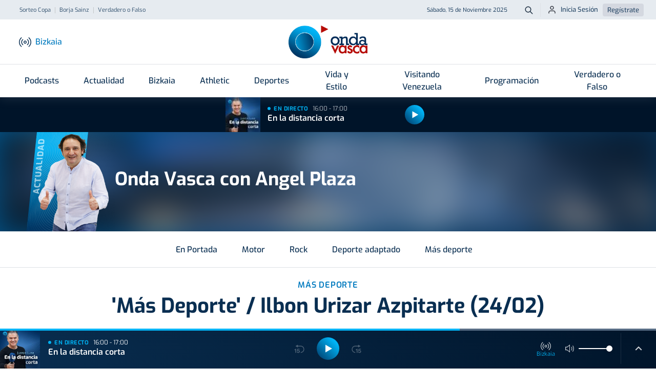

--- FILE ---
content_type: text/html; charset=UTF-8
request_url: https://www.ondavasca.com/mas-deporte-ilbon-urizar-azpitarte/
body_size: 19776
content:
 <!doctype html><html lang="es"><head> <meta charset="utf-8"> <meta name="viewport" content="width=device-width, initial-scale=1, shrink-to-fit=no"> <meta name="format-detection" content="telephone=no"> <link rel="apple-touch-icon" sizes="180x180" href="https://assets.ondavasca.com/front/ondavasca/dist/img/favicon/apple-touch-icon.png"> <link rel="icon" type="image/png" sizes="32x32" href="https://assets.ondavasca.com/front/ondavasca/dist/img/favicon/favicon-32x32.png"> <link rel="icon" type="image/png" sizes="192x192" href="https://assets.ondavasca.com/front/ondavasca/dist/img/favicon/android-chrome-192x192.png"> <link rel="icon" type="image/png" sizes="16x16" href="https://assets.ondavasca.com/front/ondavasca/dist/img/favicon/favicon-16x16.png"> <link rel="shortcut icon" href="https://assets.ondavasca.com/front/ondavasca/dist/img/favicon/favicon-144x144.png"> <link rel="manifest" href="https://assets.ondavasca.com/front/ondavasca/dist/img/favicon/manifest.js"> <link rel="mask-icon" href="https://assets.ondavasca.com/front/ondavasca/dist/img/favicon/safari-pinned-tab.svg" color="#00aded"> <meta name="msapplication-TileColor" content="#ffffff"> <meta name="theme-color" content="#ffffff"> <link rel="preconnect" href="https://assets.ondavasca.com"> <link rel="preconnect" href="https://cdn.ondavasca.com"> <link rel="preconnect" href="https://trafico.prensaiberica.es"> <link rel="preload" href="https://assets.ondavasca.com/front/ondavasca/dist/fonts/line-awesome/la-brands-400.woff2" as="font" type="font/woff2" crossorigin> <link rel="preload" href="https://assets.ondavasca.com/front/ondavasca/dist/fonts/line-awesome/la-solid-900.woff2" as="font" type="font/woff2" crossorigin> <link href="https://assets.ondavasca.com/front/ondavasca/dist/css/ondavasca__0.335.min.css" rel="stylesheet" media="all" /><title>&#039;Más Deporte&#039; / Ilbon Urizar Azpitarte (24/02) - Onda Vasca</title><meta property="og:title" content="&#039;Más Deporte&#039; / Ilbon Urizar Azpitarte (24/02) - Onda Vasca" /><meta name="twitter:title" content="&#039;Más Deporte&#039; / Ilbon Urizar Azpitarte (24/02) - Onda Vasca" /><meta name="description" content="Escucha el podcast &#039;Más Deporte&#039; / Ilbon Urizar Azpitarte (24/02) y disfruta con los mejores momentos de Onda Vasca con Angel Plaza en su sección Más deporte. Los mejores..." /><meta property="og:description" content="Escucha el podcast &#039;Más Deporte&#039; / Ilbon Urizar Azpitarte (24/02) y disfruta con los mejores momentos de Onda Vasca con Angel Plaza en su sección Más deporte. Los mejores..." /><meta property="twitter:description" content="Escucha el podcast &#039;Más Deporte&#039; / Ilbon Urizar Azpitarte (24/02) y disfruta con los mejores momentos de Onda Vasca con Angel Plaza en su sección Más deporte. Los mejores..." /><meta name="twitter:card" content="summary_large_image" /><meta property="og:image" content="https://cdn2.ondavasca.com/mas-deporte-ilbon-urizar_1200x630.jpg" /><meta name="twitter:image" content="https://cdn2.ondavasca.com/mas-deporte-ilbon-urizar_1200x630.jpg" /><link rel="canonical" href="https://www.ondavasca.com/mas-deporte-ilbon-urizar-azpitarte/"><meta property="og:type" content="article" /><meta property="og:url" content="https://www.ondavasca.com/mas-deporte-ilbon-urizar-azpitarte/" /><meta name="robots" content="index,follow" /><meta name="pi360:ad_unit" content="ov/programas/resto" /><meta name="pi360:page" content="120953" /><meta name="pi360:ads_compliant" content="yes" /><meta name="ov:main_class" content="ads-enabled" /><meta name="app:version" content="0.335" /><script>var $localization_setup = {"decimal_point":",","thousands_sep":".","frac_digits":2,"language_code":"es","locale":"es-ES"};</script> <meta property="og:site_name" content="Onda Vasca" /> <script type="application/ld+json"> { "@type": "NewsMediaOrganization", "@context": "https://schema.org", "name": "Onda Vasca", "url": "https://www.ondavasca.com", "sameAs": ["https://twitter.com/ondavasca", "https://www.facebook.com/ondavasca", "https://www.youtube.com/channel/UCCnY5a5RSOAiEOSKtBbQ1UA", "https://www.instagram.com/ondavasca/", "https://www.twitch.tv/ondavasca"], "description": "Noticias y última hora en Onda Vasca", "logo": { "@type": "ImageObject", "url": "https://assets.ondavasca.com/front/ondavasca/dist/img/logo-onda-vasca.svg", "width": 154, "height": 64 }, "memberOf": [{ "@type": "Organization", "name": "Noticias Taldea Multimedia", "logo": "https://assets.ondavasca.com/front/ondavasca/dist/img/logos/grupo-noticias.png", "url": "https://www.ntm.eus/" }] } </script> <meta property="fb:pages" content="167689023282763" /> </head><body class=" ads-enabled" data-station="bizkaia"> <style type="text/css"> nav.navbar .notifications-button { display: none; } @media (min-width: 992px) { .header-top ul.nav-scroller-stage { margin-left: -1.5rem; } .header-main .notifications-button { display: block; right: 1.5rem; } .header-main .notifications-button--label { margin: 0; font-size: 0.9375rem; color: #007abf; font-weight: 500; display: inline; } }</style> <div class="floating-ads-container"> <div id="pc-div-gpt-ad_flotante"></div> <div id="movil-div-gpt-ad_flotante"></div> </div><div class="header-loader"> <div class="slidingLoader"> <div class="slidingLoader-inner"> </div> </div></div><header class="header"> <div class="header-top"> <div class="container h-100"> <div class="row h-100 justify-content-between"> <div class="col-6 d-flex align-items-center"> <div class="header-seo-menu nav-scroller js-nav-carousel-wrapper"> <ul class="nav-scroller-stage nav js-nav-carousel-stage"> <li class="nav-item"><a class="nav-link " href="https://www.ondavasca.com/asi-ha-quedado-la-segunda-eliminatoria-de-la-copa-del-rey/" title="sorteo-copa">Sorteo Copa</a></li> <li class="nav-item"><a class="nav-link " href="https://www.ondavasca.com/borja-sainz-baja-de-ultima-hora-para-el-euskadi-palestina/" title="borja-sainz">Borja Sainz</a></li> <li class="nav-item"><a class="nav-link " href="https://www.ondavasca.com/verdadero-o-falso/" title="verdadero-o-falso">Verdadero o Falso</a></li> </ul> <button class="nav-control-prev js-nav-carousel-slide-left" type="button"> <svg class="nav-control-prev-icon caret-left-icon" height="24" viewBox="0 0 24 24" width="24" xmlns="http://www.w3.org/2000/svg"> <path d="m0 0h24v24h-24z" fill="none"></path> <path d="m15.41 7.41-1.41-1.41-6 6 6 6 1.41-1.41-4.58-4.59z"></path> </svg> <span class="visually-hidden">Anterior</span> </button> <button class="nav-control-next js-nav-carousel-slide-right" type="button"> <svg class="nav-control-next-icon caret-icon" height="24" viewBox="0 0 24 24" width="24" xmlns="http://www.w3.org/2000/svg"> <path d="m0 0h24v24h-24z" fill="none"></path> <path d="m10 6-1.41 1.41 4.58 4.59-4.58 4.59 1.41 1.41 6-6z"></path> </svg> <span class="visually-hidden">Siguiente</span> </button> </div> </div> <div class="col-6 d-flex align-items-center justify-content-end"> <time class="current-date">Sábado, 15 de Noviembre 2025</time> <a class="btn btn--icon btn--sm btn-search" type="button" title="Buscador Onda Vasca" href="https://www.ondavasca.com/buscador/"> <svg height="24" viewBox="0 0 24 24" width="24" xmlns="http://www.w3.org/2000/svg"> <path d="m8 0c4.418278 0 8 3.581722 8 8 0 1.84820151-.6267357 3.550021-1.6792713 4.9045228l5.3863781 5.3883704c.3905243.3905243.3905243 1.0236893 0 1.4142136s-1.0236893.3905243-1.4142136 0l-5.3883704-5.3863781c-1.3545018 1.0525356-3.05632129 1.6792713-4.9045228 1.6792713-4.418278 0-8-3.581722-8-8s3.581722-8 8-8zm0 2c-3.3137085 0-6 2.6862915-6 6s2.6862915 6 6 6 6-2.6862915 6-6-2.6862915-6-6-6z" fill="#001429" transform="translate(2 2)" /> </svg> <span class="btn-search__text visually-hidden">Buscar</span> </a> <ul class="nav user-login-nav"> <li> <a href="https://miperfil.ondavasca.com/ondaVasca/auth/login" rel="nofollow noopener" class="btn btn--sm btn-login"> <svg height="24" viewBox="0 0 24 24" width="24" xmlns="http://www.w3.org/2000/svg"> <path d="m16 14c2.7614237 0 5 2.2385763 5 5v2c0 .5522847-.4477153 1-1 1s-1-.4477153-1-1v-2c0-1.6568542-1.3431458-3-3-3h-8c-1.65685425 0-3 1.3431458-3 3v2c0 .5522847-.44771525 1-1 1s-1-.4477153-1-1v-2c0-2.7614237 2.23857625-5 5-5zm-4-12c2.7614237 0 5 2.23857625 5 5s-2.2385763 5-5 5c-2.76142375 0-5-2.23857625-5-5s2.23857625-5 5-5zm0 2c-1.6568542 0-3 1.34314575-3 3s1.3431458 3 3 3 3-1.34314575 3-3-1.3431458-3-3-3z" fill="#1b1e28" fill-rule="evenodd" /> </svg> Inicia Sesión </a> </li> <li><a href="https://miperfil.ondavasca.com/ondaVasca/auth/registro" rel="nofollow noopener" class="btn btn--sm btn-register">Regístrate</a></li> </ul> </div> </div> </div> </div> <div class="header-main"> <div class="container d-flex justify-content-between align-items-center h-100" style="position: relative;"> <div class="col-start d-flex align-items-center"> <button class="navbar-toggler-button btn btn--icon" data-offcanvas="js-offcanvas-menu" type="button" aria-controls="navbarNav" aria-expanded="false" aria-label="Toggle navigation"> <div class="burguer-icon"> <span></span> <span></span> <span></span> </div> </button> <button class="btn btn--icon btn-station-selector flex-column js-station-selector" type="button"> <svg height="24" viewBox="0 0 24 24" width="24" xmlns="http://www.w3.org/2000/svg" xmlns:xlink="http://www.w3.org/1999/xlink"> <g mask="url(#a)"> <g transform="translate(0 3)"> <path d="m12 6.319c-1.6568542 0-3 1.34314575-3 3 0 1.6568542 1.3431458 3 3 3s3-1.3431458 3-3c0-1.65685425-1.3431458-3-3-3zm0 1.5c.8284271 0 1.5.67157288 1.5 1.5 0 .8284271-.6715729 1.5-1.5 1.5s-1.5-.6715729-1.5-1.5c0-.82842712.6715729-1.5 1.5-1.5z" /> <path d="m18.7145159.26129856c.2682455-.31562197.7415636-.35402819 1.0571855-.08578269 2.6824599 2.27980891 4.2284246 5.62259784 4.2284246 9.14298413 0 3.5203863-1.5459647 6.8631752-4.2284246 9.1429841-.3156219.2682455-.78894.2298393-1.0571855-.0857827-.2682455-.3156219-.2298393-.78894.0857827-1.0571855 2.3471244-1.9948091 3.6998274-4.9197146 3.6998274-8.0000159 0-3.08030133-1.352703-6.00520682-3.6998274-8.00001587-.315622-.2682455-.3540282-.7415636-.0857827-1.05718557z" /> <path d="m15.7994709 3.6903515c.2682162-.31564682.7415308-.35409688 1.0571776-.08588062 1.6767705 1.42481122 2.6431625 3.51415498 2.6431625 5.71452912 0 2.2003741-.966392 4.2897179-2.6431625 5.7145291-.3156468.2682163-.7889614.2297662-1.0571776-.0858806-.2682163-.3156468-.2297662-.7889614.0858806-1.0571776 1.3413717-1.139811 2.1144595-2.8112303 2.1144595-4.5714709 0-1.76024063-.7730878-3.43165991-2.1144595-4.57147088-.3156468-.26821627-.3540969-.74153081-.0858806-1.05717762z" /> <path d="m4.22829856.17551587c.31562197-.2682455.78894007-.22983928 1.05718557.08578269s.22983928.78894007-.08578269 1.05718557c-2.34712444 1.99480905-3.69982747 4.91971454-3.69982747 8.00001587 0 3.0803013 1.35270303 6.0052068 3.69982747 8.0000159.31562197.2682455.35402819.7415636.08578269 1.0571855-.2682455.315622-.7415636.3540282-1.05718557.0857827-2.68245987-2.2798089-4.22842459-5.6225978-4.22842459-9.1429841 0-3.52038629 1.54596472-6.86317522 4.22842459-9.14298413z" /> <path d="m7.1433515 3.60447088c.31564681-.26821626.78896135-.2297662 1.05717762.08588062.26821626.31564681.2297662.78896135-.08588062 1.05717762-1.34137169 1.13981097-2.11445949 2.81123025-2.11445949 4.57147088 0 1.7602406.7730878 3.4316599 2.11445949 4.5714709.31564682.2682162.35409688.7415308.08588062 1.0571776-.26821627.3156468-.74153081.3540969-1.05717762.0858806-1.67677052-1.4248112-2.64316249-3.514155-2.64316249-5.7145291 0-2.20037414.96639197-4.2897179 2.64316249-5.71452912z" /> </g> </g> </svg> <span class="station-name js-current-station-name">Bizkaia</span> </button> <div class="stations-selector d-none d-lg-block"> <button class="btn btn-station-selector js-station-selector" type="button"> <svg height="24" viewBox="0 0 24 24" width="24" xmlns="http://www.w3.org/2000/svg" xmlns:xlink="http://www.w3.org/1999/xlink"> <g mask="url(#a)"> <g transform="translate(0 3)"> <path d="m12 6.319c-1.6568542 0-3 1.34314575-3 3 0 1.6568542 1.3431458 3 3 3s3-1.3431458 3-3c0-1.65685425-1.3431458-3-3-3zm0 1.5c.8284271 0 1.5.67157288 1.5 1.5 0 .8284271-.6715729 1.5-1.5 1.5s-1.5-.6715729-1.5-1.5c0-.82842712.6715729-1.5 1.5-1.5z" /> <path d="m18.7145159.26129856c.2682455-.31562197.7415636-.35402819 1.0571855-.08578269 2.6824599 2.27980891 4.2284246 5.62259784 4.2284246 9.14298413 0 3.5203863-1.5459647 6.8631752-4.2284246 9.1429841-.3156219.2682455-.78894.2298393-1.0571855-.0857827-.2682455-.3156219-.2298393-.78894.0857827-1.0571855 2.3471244-1.9948091 3.6998274-4.9197146 3.6998274-8.0000159 0-3.08030133-1.352703-6.00520682-3.6998274-8.00001587-.315622-.2682455-.3540282-.7415636-.0857827-1.05718557z" /> <path d="m15.7994709 3.6903515c.2682162-.31564682.7415308-.35409688 1.0571776-.08588062 1.6767705 1.42481122 2.6431625 3.51415498 2.6431625 5.71452912 0 2.2003741-.966392 4.2897179-2.6431625 5.7145291-.3156468.2682163-.7889614.2297662-1.0571776-.0858806-.2682163-.3156468-.2297662-.7889614.0858806-1.0571776 1.3413717-1.139811 2.1144595-2.8112303 2.1144595-4.5714709 0-1.76024063-.7730878-3.43165991-2.1144595-4.57147088-.3156468-.26821627-.3540969-.74153081-.0858806-1.05717762z" /> <path d="m4.22829856.17551587c.31562197-.2682455.78894007-.22983928 1.05718557.08578269s.22983928.78894007-.08578269 1.05718557c-2.34712444 1.99480905-3.69982747 4.91971454-3.69982747 8.00001587 0 3.0803013 1.35270303 6.0052068 3.69982747 8.0000159.31562197.2682455.35402819.7415636.08578269 1.0571855-.2682455.315622-.7415636.3540282-1.05718557.0857827-2.68245987-2.2798089-4.22842459-5.6225978-4.22842459-9.1429841 0-3.52038629 1.54596472-6.86317522 4.22842459-9.14298413z" /> <path d="m7.1433515 3.60447088c.31564681-.26821626.78896135-.2297662 1.05717762.08588062.26821626.31564681.2297662.78896135-.08588062 1.05717762-1.34137169 1.13981097-2.11445949 2.81123025-2.11445949 4.57147088 0 1.7602406.7730878 3.4316599 2.11445949 4.5714709.31564682.2682162.35409688.7415308.08588062 1.0571776-.26821627.3156468-.74153081.3540969-1.05717762.0858806-1.67677052-1.4248112-2.64316249-3.514155-2.64316249-5.7145291 0-2.20037414.96639197-4.2897179 2.64316249-5.71452912z" /> </g> </g> </svg> <span class="station-name js-current-station-name">Bizkaia</span> </button> </div> </div> <a class="logo header-brand" href="https://www.ondavasca.com/"> <img src="https://assets.ondavasca.com/front/ondavasca/dist/img/logo-onda-vasca.svg" alt="Logotipo de Onda Vasca" width="154" height="64" /> </a> <div class="col-end d-flex align-items-center"> <div class="header-main__search"> <a class="btn btn--icon btn-search" type="button" title="Buscador Onda Vasca" href="https://www.ondavasca.com/buscador/"> <svg height="24" viewBox="0 0 24 24" width="24" xmlns="http://www.w3.org/2000/svg"> <path d="m8 0c4.418278 0 8 3.581722 8 8 0 1.84820151-.6267357 3.550021-1.6792713 4.9045228l5.3863781 5.3883704c.3905243.3905243.3905243 1.0236893 0 1.4142136s-1.0236893.3905243-1.4142136 0l-5.3883704-5.3863781c-1.3545018 1.0525356-3.05632129 1.6792713-4.9045228 1.6792713-4.418278 0-8-3.581722-8-8s3.581722-8 8-8zm0 2c-3.3137085 0-6 2.6862915-6 6s2.6862915 6 6 6 6-2.6862915 6-6-2.6862915-6-6-6z" fill="#001429" transform="translate(2 2)" /> </svg> <span class="btn--search__text visually-hidden">Buscar</span> </a> </div> </div> </div> </div></header><nav class="navbar"> <div class="container"> <ul class="navbar-nav"> <li class="nav-item dropdown programas"> <a class="nav-link dropdown-toggle" href="https://www.ondavasca.com/programas-podcasts/" > Podcasts </a> <ul class="dropdown-menu"> <li class="dropdown-item "> <a class="dropdown-link " href="https://www.ondavasca.com/programas/onda-vasca-con-txema-gutierrez/" >Las mañanas de Onda Vasca</a> </li> <li class="dropdown-item "> <a class="dropdown-link " href="https://www.ondavasca.com/programas/onda-vasca-con-kike-alonso/" >Las tardes de Onda Vasca</a> </li> <li class="dropdown-item "> <a class="dropdown-link " href="https://www.ondavasca.com/programas/kale-nagusia/" >Kale Nagusia</a> </li> <li class="dropdown-item "> <a class="dropdown-link " href="https://www.ondavasca.com/programas/onda-vasca-con-el-deporte-bizkaia/" >Onda Vasca con José Manuel Monje</a> </li> <li class="dropdown-item "> <a class="dropdown-link " href="https://www.ondavasca.com/programas/onda-vasca-con-el-deporte-gipuzkoa/" >Onda Vasca con Juanjo Lusa y Samu Valcárcel</a> </li> <li class="dropdown-item "> <a class="dropdown-link " href="https://www.ondavasca.com/programas/onda-vasca-con-imanol-arruti/" >Onda Vasca con Imanol Arruti</a> </li> <li class="dropdown-item "> <a class="dropdown-link " href="https://www.ondavasca.com/programas/onda-vasca-con-imanol-vilella/" >Onda Vasca con Imanol Vilella</a> </li> <li class="dropdown-item "> <a class="dropdown-link " href="https://www.ondavasca.com/programas/onda-vasca-con-angel-plaza/" >Onda Vasca con Ángel Plaza</a> </li> <li class="dropdown-item view-all"> <a class="dropdown-link " href="https://www.ondavasca.com/programas-podcasts/" >Ver todos los programas</a> </li> </ul> </li> <li class="nav-item dropdown "> <a class="nav-link dropdown-toggle" href="https://www.ondavasca.com/noticias/c/actualidad/" > Actualidad </a> <ul class="dropdown-menu"> <li class="dropdown-item "> <a class="dropdown-link " href="https://www.ondavasca.com/politica/" >Política</a> </li> <li class="dropdown-item "> <a class="dropdown-link " href="https://www.ondavasca.com/sociedad/" >Sociedad</a> </li> <li class="dropdown-item "> <a class="dropdown-link " href="https://www.ondavasca.com/sucesos/" >Sucesos</a> </li> <li class="dropdown-item "> <a class="dropdown-link " href="https://www.ondavasca.com/mundo/" >Mundo</a> </li> <li class="dropdown-item "> <a class="dropdown-link " href="https://www.ondavasca.com/economia/" >Economía</a> </li> <li class="dropdown-item "> <a class="dropdown-link " href="https://www.ondavasca.com/cultura/" >Cultura</a> </li> <li class="dropdown-item "> <a class="dropdown-link " href="https://www.ondavasca.com/bizkaia/" title="bizkaia">Bizkaia</a> </li> <li class="dropdown-item "> <a class="dropdown-link " href="https://www.ondavasca.com/gipuzkoa/" title="gipuzkoa">Gipuzkoa</a> </li> <li class="dropdown-item "> <a class="dropdown-link " href="https://www.ondavasca.com/araba/" title="alava">Araba</a> </li> <li class="dropdown-item "> <a class="dropdown-link " href="https://www.ondavasca.com/navarra/" title="navarra">Navarra</a> </li> <li class="dropdown-item "> <a class="dropdown-link " href="https://www.ondavasca.com/agenda-del-emprendimiento/" title="Agenda Emprendimiento">Agenda Emprendimiento</a> </li> </ul> </li> <li class="nav-item show-for-station-nafarroa-only"> <a class="nav-link " href="https://www.ondavasca.com/navarra/" > Navarra </a> </li> <li class="nav-item show-for-station-araba-only"> <a class="nav-link " href="https://www.ondavasca.com/araba/" > Araba </a> </li> <li class="nav-item show-for-station-gipuzkoa-only"> <a class="nav-link " href="https://www.ondavasca.com/gipuzkoa/" > Gipuzkoa </a> </li> <li class="nav-item show-for-station-bizkaia-only"> <a class="nav-link " href="https://www.ondavasca.com/bizkaia/" > Bizkaia </a> </li> <li class="nav-item hide-for-station-bizkaia hide-for-station-araba hide-for-station-nafarroa"> <a class="nav-link " href="https://www.ondavasca.com/real-sociedad/" > Real Sociedad </a> </li> <li class="nav-item hide-for-station-gipuzkoa hide-for-station-nafarroa hide-for-station-araba"> <a class="nav-link " href="https://www.ondavasca.com/athletic/" > Athletic </a> </li> <li class="nav-item dropdown "> <a class="nav-link dropdown-toggle" href="https://www.ondavasca.com/deportes/" > Deportes </a> <ul class="dropdown-menu"> <li class="dropdown-item "> <a class="dropdown-link " href="https://www.ondavasca.com/athletic/" >Athletic</a> </li> <li class="dropdown-item "> <a class="dropdown-link " href="https://www.ondavasca.com/real-sociedad/" >Real Sociedad</a> </li> <li class="dropdown-item "> <a class="dropdown-link " href="https://www.ondavasca.com/alaves/" >Alavés</a> </li> <li class="dropdown-item "> <a class="dropdown-link " href="https://www.ondavasca.com/osasuna/" >Osasuna</a> </li> <li class="dropdown-item "> <a class="dropdown-link " href="https://www.ondavasca.com/remo-arraun/" title="remo">Remo</a> </li> <li class="dropdown-item "> <a class="dropdown-link " href="https://www.ondavasca.com/mas-deportes/" title="polideportivo">Más deportes</a> </li> </ul> </li> <li class="nav-item "> <a class="nav-link " href="https://www.ondavasca.com/vida-y-estilo/" > Vida y Estilo </a> </li> <li class="nav-item "> <a class="nav-link " href="https://www.ondavasca.com/visitando-venezuela/" title="visitando-venezuela"> Visitando Venezuela </a> </li> <li class="nav-item "> <a class="nav-link " href="https://www.ondavasca.com/programacion/" > Programación </a> </li> <li class="nav-item "> <a class="nav-link " href="https://www.ondavasca.com/verdadero-o-falso/" title="verdadero-o-falso"> Verdadero o Falso </a> </li> </ul> </div></nav><div id="now-playing-header-wrapper" class="header-listen-live section-listen-live js-now-playing"> <div class="now-playing-skeleton js-now-playing--placeholder"></div></div><aside class="offcanvas offcanvas--left offcanvas-menu js-offcanvas-menu"> <div class="offcanvas-menu__now-playing section-listen-live js-now-playing" id="now-playing-offcanvas-wrapper"> <div class="now-playing-skeleton js-now-playing--placeholder"></div> </div> <div class="offcanvas-menu__body"> <!-- BEGIN Offcanvas Nav --><div class="js-sliding-panels"> <div class="js-sliding-panel js-sliding-panel--opened" id="offcanvas-sliding-panel--main"> <nav class="offcanvas-menu__nav"> <ul class="nav flex-column offcanvas-nav-menu slide-offcanvas"> <li class="nav-item has-children programas"> <a href="#offcanvas-sliding-panel--parent-800" class="nav-link js-sliding-panel--btn" rel="nofollow"> <svg class="nav-icon"height="24" viewBox="0 0 24 24" width="24" xmlns="http://www.w3.org/2000/svg"><path d="m0 0h24v24h-24z" fill="none"/><path d="m11.99 2c-5.52 0-9.99 4.48-9.99 10s4.47 10 9.99 10c5.53 0 10.01-4.48 10.01-10s-4.48-10-10.01-10zm.01 18c-4.42 0-8-3.58-8-8s3.58-8 8-8 8 3.58 8 8-3.58 8-8 8zm-.22-13h-.06c-.4 0-.72.32-.72.72v4.72c0 .35.18.68.49.86l4.15 2.49c.34.2.78.1.98-.24.21-.34.1-.79-.25-.99l-3.87-2.3v-4.54c0-.4-.32-.72-.72-.72z"/></svg> Podcasts <svg class="caret-icon" height="24" viewBox="0 0 24 24" width="24" xmlns="http://www.w3.org/2000/svg"> <path d="m0 0h24v24h-24z" fill="none" /> <path d="m10 6-1.41 1.41 4.58 4.59-4.58 4.59 1.41 1.41 6-6z" /> </svg> </a></li> <li class="nav-item has-children "> <a href="#offcanvas-sliding-panel--parent-1100" class="nav-link js-sliding-panel--btn" rel="nofollow"> <svg class="nav-icon"height="24" viewBox="0 0 24 24" width="24" xmlns="http://www.w3.org/2000/svg"><path d="m0 0h24v24h-24z" fill="none"/><path d="m11.99 2c-5.52 0-9.99 4.48-9.99 10s4.47 10 9.99 10c5.53 0 10.01-4.48 10.01-10s-4.48-10-10.01-10zm.01 18c-4.42 0-8-3.58-8-8s3.58-8 8-8 8 3.58 8 8-3.58 8-8 8zm-.22-13h-.06c-.4 0-.72.32-.72.72v4.72c0 .35.18.68.49.86l4.15 2.49c.34.2.78.1.98-.24.21-.34.1-.79-.25-.99l-3.87-2.3v-4.54c0-.4-.32-.72-.72-.72z"/></svg> Actualidad <svg class="caret-icon" height="24" viewBox="0 0 24 24" width="24" xmlns="http://www.w3.org/2000/svg"> <path d="m0 0h24v24h-24z" fill="none" /> <path d="m10 6-1.41 1.41 4.58 4.59-4.58 4.59 1.41 1.41 6-6z" /> </svg> </a></li> <li class="nav-item show-for-station-nafarroa-only"> <a href="https://www.ondavasca.com/navarra/" class="nav-link" > <svg class="nav-icon"height="24" viewBox="0 0 24 24" width="24" xmlns="http://www.w3.org/2000/svg"><path d="m0 0h24v24h-24z" fill="none"/><path d="m11.99 2c-5.52 0-9.99 4.48-9.99 10s4.47 10 9.99 10c5.53 0 10.01-4.48 10.01-10s-4.48-10-10.01-10zm.01 18c-4.42 0-8-3.58-8-8s3.58-8 8-8 8 3.58 8 8-3.58 8-8 8zm-.22-13h-.06c-.4 0-.72.32-.72.72v4.72c0 .35.18.68.49.86l4.15 2.49c.34.2.78.1.98-.24.21-.34.1-.79-.25-.99l-3.87-2.3v-4.54c0-.4-.32-.72-.72-.72z"/></svg> Navarra </a></li> <li class="nav-item show-for-station-araba-only"> <a href="https://www.ondavasca.com/araba/" class="nav-link" > <svg class="nav-icon"height="24" viewBox="0 0 24 24" width="24" xmlns="http://www.w3.org/2000/svg"><path d="m0 0h24v24h-24z" fill="none"/><path d="m11.99 2c-5.52 0-9.99 4.48-9.99 10s4.47 10 9.99 10c5.53 0 10.01-4.48 10.01-10s-4.48-10-10.01-10zm.01 18c-4.42 0-8-3.58-8-8s3.58-8 8-8 8 3.58 8 8-3.58 8-8 8zm-.22-13h-.06c-.4 0-.72.32-.72.72v4.72c0 .35.18.68.49.86l4.15 2.49c.34.2.78.1.98-.24.21-.34.1-.79-.25-.99l-3.87-2.3v-4.54c0-.4-.32-.72-.72-.72z"/></svg> Araba </a></li> <li class="nav-item show-for-station-gipuzkoa-only"> <a href="https://www.ondavasca.com/gipuzkoa/" class="nav-link" > <svg class="nav-icon"height="24" viewBox="0 0 24 24" width="24" xmlns="http://www.w3.org/2000/svg"><path d="m0 0h24v24h-24z" fill="none"/><path d="m11.99 2c-5.52 0-9.99 4.48-9.99 10s4.47 10 9.99 10c5.53 0 10.01-4.48 10.01-10s-4.48-10-10.01-10zm.01 18c-4.42 0-8-3.58-8-8s3.58-8 8-8 8 3.58 8 8-3.58 8-8 8zm-.22-13h-.06c-.4 0-.72.32-.72.72v4.72c0 .35.18.68.49.86l4.15 2.49c.34.2.78.1.98-.24.21-.34.1-.79-.25-.99l-3.87-2.3v-4.54c0-.4-.32-.72-.72-.72z"/></svg> Gipuzkoa </a></li> <li class="nav-item show-for-station-bizkaia-only"> <a href="https://www.ondavasca.com/bizkaia/" class="nav-link" > <svg class="nav-icon"height="24" viewBox="0 0 24 24" width="24" xmlns="http://www.w3.org/2000/svg"><path d="m0 0h24v24h-24z" fill="none"/><path d="m11.99 2c-5.52 0-9.99 4.48-9.99 10s4.47 10 9.99 10c5.53 0 10.01-4.48 10.01-10s-4.48-10-10.01-10zm.01 18c-4.42 0-8-3.58-8-8s3.58-8 8-8 8 3.58 8 8-3.58 8-8 8zm-.22-13h-.06c-.4 0-.72.32-.72.72v4.72c0 .35.18.68.49.86l4.15 2.49c.34.2.78.1.98-.24.21-.34.1-.79-.25-.99l-3.87-2.3v-4.54c0-.4-.32-.72-.72-.72z"/></svg> Bizkaia </a></li> <li class="nav-item hide-for-station-bizkaia hide-for-station-araba hide-for-station-nafarroa"> <a href="https://www.ondavasca.com/real-sociedad/" class="nav-link" > <svg class="nav-icon"height="24" viewBox="0 0 24 24" width="24" xmlns="http://www.w3.org/2000/svg"><path d="m0 0h24v24h-24z" fill="none"/><path d="m11.99 2c-5.52 0-9.99 4.48-9.99 10s4.47 10 9.99 10c5.53 0 10.01-4.48 10.01-10s-4.48-10-10.01-10zm.01 18c-4.42 0-8-3.58-8-8s3.58-8 8-8 8 3.58 8 8-3.58 8-8 8zm-.22-13h-.06c-.4 0-.72.32-.72.72v4.72c0 .35.18.68.49.86l4.15 2.49c.34.2.78.1.98-.24.21-.34.1-.79-.25-.99l-3.87-2.3v-4.54c0-.4-.32-.72-.72-.72z"/></svg> Real Sociedad </a></li> <li class="nav-item hide-for-station-gipuzkoa hide-for-station-nafarroa hide-for-station-araba"> <a href="https://www.ondavasca.com/athletic/" class="nav-link" > <svg class="nav-icon"height="24" viewBox="0 0 24 24" width="24" xmlns="http://www.w3.org/2000/svg"><path d="m0 0h24v24h-24z" fill="none"/><path d="m11.99 2c-5.52 0-9.99 4.48-9.99 10s4.47 10 9.99 10c5.53 0 10.01-4.48 10.01-10s-4.48-10-10.01-10zm.01 18c-4.42 0-8-3.58-8-8s3.58-8 8-8 8 3.58 8 8-3.58 8-8 8zm-.22-13h-.06c-.4 0-.72.32-.72.72v4.72c0 .35.18.68.49.86l4.15 2.49c.34.2.78.1.98-.24.21-.34.1-.79-.25-.99l-3.87-2.3v-4.54c0-.4-.32-.72-.72-.72z"/></svg> Athletic </a></li> <li class="nav-item has-children "> <a href="#offcanvas-sliding-panel--parent-1400" class="nav-link js-sliding-panel--btn" rel="nofollow"> <svg class="nav-icon"height="24" viewBox="0 0 24 24" width="24" xmlns="http://www.w3.org/2000/svg"><path d="m0 0h24v24h-24z" fill="none"/><path d="m11.99 2c-5.52 0-9.99 4.48-9.99 10s4.47 10 9.99 10c5.53 0 10.01-4.48 10.01-10s-4.48-10-10.01-10zm.01 18c-4.42 0-8-3.58-8-8s3.58-8 8-8 8 3.58 8 8-3.58 8-8 8zm-.22-13h-.06c-.4 0-.72.32-.72.72v4.72c0 .35.18.68.49.86l4.15 2.49c.34.2.78.1.98-.24.21-.34.1-.79-.25-.99l-3.87-2.3v-4.54c0-.4-.32-.72-.72-.72z"/></svg> Deportes <svg class="caret-icon" height="24" viewBox="0 0 24 24" width="24" xmlns="http://www.w3.org/2000/svg"> <path d="m0 0h24v24h-24z" fill="none" /> <path d="m10 6-1.41 1.41 4.58 4.59-4.58 4.59 1.41 1.41 6-6z" /> </svg> </a></li> <li class="nav-item "> <a href="https://www.ondavasca.com/vida-y-estilo/" class="nav-link" > <svg class="nav-icon"height="24" viewBox="0 0 24 24" width="24" xmlns="http://www.w3.org/2000/svg"><path d="m0 0h24v24h-24z" fill="none"/><path d="m11.99 2c-5.52 0-9.99 4.48-9.99 10s4.47 10 9.99 10c5.53 0 10.01-4.48 10.01-10s-4.48-10-10.01-10zm.01 18c-4.42 0-8-3.58-8-8s3.58-8 8-8 8 3.58 8 8-3.58 8-8 8zm-.22-13h-.06c-.4 0-.72.32-.72.72v4.72c0 .35.18.68.49.86l4.15 2.49c.34.2.78.1.98-.24.21-.34.1-.79-.25-.99l-3.87-2.3v-4.54c0-.4-.32-.72-.72-.72z"/></svg> Vida y Estilo </a></li> <li class="nav-item "> <a href="https://www.ondavasca.com/visitando-venezuela/" class="nav-link" > <svg class="nav-icon"height="24" viewBox="0 0 24 24" width="24" xmlns="http://www.w3.org/2000/svg"><path d="m0 0h24v24h-24z" fill="none"/><path d="m11.99 2c-5.52 0-9.99 4.48-9.99 10s4.47 10 9.99 10c5.53 0 10.01-4.48 10.01-10s-4.48-10-10.01-10zm.01 18c-4.42 0-8-3.58-8-8s3.58-8 8-8 8 3.58 8 8-3.58 8-8 8zm-.22-13h-.06c-.4 0-.72.32-.72.72v4.72c0 .35.18.68.49.86l4.15 2.49c.34.2.78.1.98-.24.21-.34.1-.79-.25-.99l-3.87-2.3v-4.54c0-.4-.32-.72-.72-.72z"/></svg> Visitando Venezuela </a></li> <li class="nav-item "> <a href="https://www.ondavasca.com/programacion/" class="nav-link" > <svg class="nav-icon"height="24" viewBox="0 0 24 24" width="24" xmlns="http://www.w3.org/2000/svg"><path d="m0 0h24v24h-24z" fill="none"/><path d="m11.99 2c-5.52 0-9.99 4.48-9.99 10s4.47 10 9.99 10c5.53 0 10.01-4.48 10.01-10s-4.48-10-10.01-10zm.01 18c-4.42 0-8-3.58-8-8s3.58-8 8-8 8 3.58 8 8-3.58 8-8 8zm-.22-13h-.06c-.4 0-.72.32-.72.72v4.72c0 .35.18.68.49.86l4.15 2.49c.34.2.78.1.98-.24.21-.34.1-.79-.25-.99l-3.87-2.3v-4.54c0-.4-.32-.72-.72-.72z"/></svg> Programación </a></li> <li class="nav-item "> <a href="https://www.ondavasca.com/verdadero-o-falso/" class="nav-link" > <svg class="nav-icon"height="24" viewBox="0 0 24 24" width="24" xmlns="http://www.w3.org/2000/svg"><path d="m0 0h24v24h-24z" fill="none"/><path d="m11.99 2c-5.52 0-9.99 4.48-9.99 10s4.47 10 9.99 10c5.53 0 10.01-4.48 10.01-10s-4.48-10-10.01-10zm.01 18c-4.42 0-8-3.58-8-8s3.58-8 8-8 8 3.58 8 8-3.58 8-8 8zm-.22-13h-.06c-.4 0-.72.32-.72.72v4.72c0 .35.18.68.49.86l4.15 2.49c.34.2.78.1.98-.24.21-.34.1-.79-.25-.99l-3.87-2.3v-4.54c0-.4-.32-.72-.72-.72z"/></svg> Verdadero o Falso </a></li> </ul> <ul class="nav user-login-nav"> <li> <a href="#" class="btn btn--sm btn-login"> <svg height="24" viewBox="0 0 24 24" width="24" xmlns="http://www.w3.org/2000/svg"> <path d="m16 14c2.7614237 0 5 2.2385763 5 5v2c0 .5522847-.4477153 1-1 1s-1-.4477153-1-1v-2c0-1.6568542-1.3431458-3-3-3h-8c-1.65685425 0-3 1.3431458-3 3v2c0 .5522847-.44771525 1-1 1s-1-.4477153-1-1v-2c0-2.7614237 2.23857625-5 5-5zm-4-12c2.7614237 0 5 2.23857625 5 5s-2.2385763 5-5 5c-2.76142375 0-5-2.23857625-5-5s2.23857625-5 5-5zm0 2c-1.6568542 0-3 1.34314575-3 3s1.3431458 3 3 3 3-1.34314575 3-3-1.3431458-3-3-3z" fill="#1b1e28" fill-rule="evenodd" /> </svg> Inicia Sesión </a> </li> <li><a href="#" class="btn btn--sm btn-register">Regístrate</a></li> </ul> </nav><div class="offcanvas-menu__footer"> <div class="contact"> <h6>Contáctanos</h6> <a target="_blank" rel="noopener nofollow" href="https://api.whatsapp.com/send?phone=34688854852" class="btn btn--outline-secondary btn-contact"> <i class="lab la-whatsapp"></i> Whatsapp </a> </div> <ul class="nav social-networks"> <li class="nav-item"> <a rel="nofollow noopener" href="https://twitter.com/ondavasca" title="Onda Vasca en Twitter" target="_blank"> <i class="lab la-twitter"></i><span>Twitter</span> </a> </li> <li class="nav-item"> <a rel="nofollow noopener" href="https://www.facebook.com/ondavasca" title="Onda Vasca en Facebook" target="_blank"> <i class="lab la-facebook-f"></i><span>Facebook</span> </a> </li> <li class="nav-item"> <a rel="nofollow noopener" href="https://www.youtube.com/channel/UCCnY5a5RSOAiEOSKtBbQ1UA" title="Onda Vasca en YouTube" target="_blank"> <i class="lab la-youtube"></i><span>YouTube</span> </a> </li> <li class="nav-item"> <a rel="nofollow noopener" href="https://www.instagram.com/ondavasca/" title="Onda Vasca en Instagram" target="_blank"> <i class="lab la-instagram"></i><span>Instagram</span> </a> </li> <li class="nav-item"> <a rel="nofollow noopener" href="https://www.twitch.tv/ondavasca" title="Onda Vasca en Twitch" target="_blank"> <i class="lab la-twitch"></i><span>Twitch</span> </a> </li> </ul> </div> </div> <div class="js-sliding-panel js-sliding-panel--hidden" id="offcanvas-sliding-panel--parent-800"> <nav class="offcanvas-menu__nav"> <ul class="nav flex-column offcanvas-nav-menu slide-offcanvas"> <li class="go-back nav-item"> <a rel="nofollow" href="#offcanvas-sliding-panel--main" class="nav-link go-back js-sliding-panel--back-btn"> <svg class="caret-left-icon" height="24" viewBox="0 0 24 24" width="24" xmlns="http://www.w3.org/2000/svg"> <path d="m0 0h24v24h-24z" fill="none" /> <path d="m15.41 7.41-1.41-1.41-6 6 6 6 1.41-1.41-4.58-4.59z" /> </svg> Volver </a></li> <li class="nav-item "> <a href="https://www.ondavasca.com/programas/onda-vasca-con-txema-gutierrez/" class="nav-link" > Las mañanas de Onda Vasca </a></li> <li class="nav-item "> <a href="https://www.ondavasca.com/programas/onda-vasca-con-kike-alonso/" class="nav-link" > Las tardes de Onda Vasca </a></li> <li class="nav-item "> <a href="https://www.ondavasca.com/programas/kale-nagusia/" class="nav-link" > Kale Nagusia </a></li> <li class="nav-item "> <a href="https://www.ondavasca.com/programas/onda-vasca-con-el-deporte-bizkaia/" class="nav-link" > Onda Vasca con José Manuel Monje </a></li> <li class="nav-item "> <a href="https://www.ondavasca.com/programas/onda-vasca-con-el-deporte-gipuzkoa/" class="nav-link" > Onda Vasca con Juanjo Lusa y Samu Valcárcel </a></li> <li class="nav-item "> <a href="https://www.ondavasca.com/programas/onda-vasca-con-imanol-arruti/" class="nav-link" > Onda Vasca con Imanol Arruti </a></li> <li class="nav-item "> <a href="https://www.ondavasca.com/programas/onda-vasca-con-imanol-vilella/" class="nav-link" > Onda Vasca con Imanol Vilella </a></li> <li class="nav-item "> <a href="https://www.ondavasca.com/programas/onda-vasca-con-angel-plaza/" class="nav-link" > Onda Vasca con Ángel Plaza </a></li> <li class="nav-item view-all"> <a href="https://www.ondavasca.com/programas-podcasts/" class="nav-link" > Ver todos los programas </a></li> </ul> </nav> </div> <div class="js-sliding-panel js-sliding-panel--hidden" id="offcanvas-sliding-panel--parent-1100"> <nav class="offcanvas-menu__nav"> <ul class="nav flex-column offcanvas-nav-menu slide-offcanvas"> <li class="go-back nav-item"> <a rel="nofollow" href="#offcanvas-sliding-panel--main" class="nav-link go-back js-sliding-panel--back-btn"> <svg class="caret-left-icon" height="24" viewBox="0 0 24 24" width="24" xmlns="http://www.w3.org/2000/svg"> <path d="m0 0h24v24h-24z" fill="none" /> <path d="m15.41 7.41-1.41-1.41-6 6 6 6 1.41-1.41-4.58-4.59z" /> </svg> Volver </a></li> <li class="nav-item "> <a href="https://www.ondavasca.com/politica/" class="nav-link" > Política </a></li> <li class="nav-item "> <a href="https://www.ondavasca.com/sociedad/" class="nav-link" > Sociedad </a></li> <li class="nav-item "> <a href="https://www.ondavasca.com/sucesos/" class="nav-link" > Sucesos </a></li> <li class="nav-item "> <a href="https://www.ondavasca.com/mundo/" class="nav-link" > Mundo </a></li> <li class="nav-item "> <a href="https://www.ondavasca.com/economia/" class="nav-link" > Economía </a></li> <li class="nav-item "> <a href="https://www.ondavasca.com/cultura/" class="nav-link" > Cultura </a></li> <li class="nav-item "> <a href="https://www.ondavasca.com/bizkaia/" class="nav-link" > Bizkaia </a></li> <li class="nav-item "> <a href="https://www.ondavasca.com/gipuzkoa/" class="nav-link" > Gipuzkoa </a></li> <li class="nav-item "> <a href="https://www.ondavasca.com/araba/" class="nav-link" > Araba </a></li> <li class="nav-item "> <a href="https://www.ondavasca.com/navarra/" class="nav-link" > Navarra </a></li> <li class="nav-item "> <a href="https://www.ondavasca.com/agenda-del-emprendimiento/" class="nav-link" > Agenda Emprendimiento </a></li> </ul> </nav> </div> <div class="js-sliding-panel js-sliding-panel--hidden" id="offcanvas-sliding-panel--parent-1400"> <nav class="offcanvas-menu__nav"> <ul class="nav flex-column offcanvas-nav-menu slide-offcanvas"> <li class="go-back nav-item"> <a rel="nofollow" href="#offcanvas-sliding-panel--main" class="nav-link go-back js-sliding-panel--back-btn"> <svg class="caret-left-icon" height="24" viewBox="0 0 24 24" width="24" xmlns="http://www.w3.org/2000/svg"> <path d="m0 0h24v24h-24z" fill="none" /> <path d="m15.41 7.41-1.41-1.41-6 6 6 6 1.41-1.41-4.58-4.59z" /> </svg> Volver </a></li> <li class="nav-item "> <a href="https://www.ondavasca.com/athletic/" class="nav-link" > Athletic </a></li> <li class="nav-item "> <a href="https://www.ondavasca.com/real-sociedad/" class="nav-link" > Real Sociedad </a></li> <li class="nav-item "> <a href="https://www.ondavasca.com/alaves/" class="nav-link" > Alavés </a></li> <li class="nav-item "> <a href="https://www.ondavasca.com/osasuna/" class="nav-link" > Osasuna </a></li> <li class="nav-item "> <a href="https://www.ondavasca.com/remo-arraun/" class="nav-link" > Remo </a></li> <li class="nav-item "> <a href="https://www.ondavasca.com/mas-deportes/" class="nav-link" > Más deportes </a></li> </ul> </nav> </div> </div> </div></aside> <main id="main-content" class="main program-single-page"> <div class="header-seo-menu nav-scroller js-nav-carousel-wrapper"> <ul class="nav-scroller-stage nav js-nav-carousel-stage"> <li class="nav-item"><a class="nav-link " href="https://www.ondavasca.com/asi-ha-quedado-la-segunda-eliminatoria-de-la-copa-del-rey/" title="sorteo-copa">Sorteo Copa</a></li> <li class="nav-item"><a class="nav-link " href="https://www.ondavasca.com/borja-sainz-baja-de-ultima-hora-para-el-euskadi-palestina/" title="borja-sainz">Borja Sainz</a></li> <li class="nav-item"><a class="nav-link " href="https://www.ondavasca.com/verdadero-o-falso/" title="verdadero-o-falso">Verdadero o Falso</a></li> </ul> <button class="nav-control-prev js-nav-carousel-slide-left" type="button"> <svg class="nav-control-prev-icon caret-left-icon" height="24" viewBox="0 0 24 24" width="24" xmlns="http://www.w3.org/2000/svg"> <path d="m0 0h24v24h-24z" fill="none"></path> <path d="m15.41 7.41-1.41-1.41-6 6 6 6 1.41-1.41-4.58-4.59z"></path> </svg> <span class="visually-hidden">Anterior</span> </button> <button class="nav-control-next js-nav-carousel-slide-right" type="button"> <svg class="nav-control-next-icon caret-icon" height="24" viewBox="0 0 24 24" width="24" xmlns="http://www.w3.org/2000/svg"> <path d="m0 0h24v24h-24z" fill="none"></path> <path d="m10 6-1.41 1.41 4.58 4.59-4.58 4.59 1.41 1.41 6-6z"></path> </svg> <span class="visually-hidden">Siguiente</span> </button> </div> <div class="masthead masthead-program masthead--bg-img masthead--bg-dark"> <div class="masthead-program__content"> <div class="container"> <div class="masthead-program__img"> <div class="card-show__image-wrapper"> <figure class="card-show__figure" style="align-self: flex-end;"> <img width="252" height="321" class="card-show__image img-fluid ar-84x107 lazyload lazyload-image" src="[data-uri]" loading="lazy" data-src="https://cdn.ondavasca.com/angel-plaza_252x321.png" data-srcset="https://cdn.ondavasca.com/angel-plaza_504x642.png 2x" data-wb_ready="1" data-wb_ready="1" /> </figure> <div class="card-show__image-background"> <div class="show-category"> <span class="show-category__category">Actualidad</span> </div> </div> </div> </div> <div class="masthead-program__info"> <div class="masthead-program__info-main"> <div class="masthead-program-heading-wrapper"> <div class="card-show__image-wrapper"> <figure class="card-show__figure" style="align-self: flex-end;"> <img width="152" height="194" class="card-show__image img-fluid ar-76x97 lazyload lazyload-image" src="[data-uri]" loading="lazy" data-src="https://cdn.ondavasca.com/angel-plaza_152x194.png" data-srcset="https://cdn.ondavasca.com/angel-plaza_304x388.png 2x" data-wb_ready="1" data-wb_ready="1" /> </figure> <div class="card-show__image-background"> <div class="show-category"> <span class="show-category__category">Actualidad</span> </div> </div> </div> <div class="masthead-program-heading"> <h1 class="program-title">Onda Vasca con Angel Plaza</h1> </div> </div> <div class="program-timetable"> <ul class="program-timetable-list list-unstyled m-0"> <li class="list-item"> <svg class="schedule-icon icon" height="24" viewBox="0 0 24 24" width="24" xmlns="http://www.w3.org/2000/svg"> <path d="m0 0h24v24h-24z" fill="none" /> <path d="m11.99 2c-5.52 0-9.99 4.48-9.99 10s4.47 10 9.99 10c5.53 0 10.01-4.48 10.01-10s-4.48-10-10.01-10zm.01 18c-4.42 0-8-3.58-8-8s3.58-8 8-8 8 3.58 8 8-3.58 8-8 8zm-.22-13h-.06c-.4 0-.72.32-.72.72v4.72c0 .35.18.68.49.86l4.15 2.49c.34.2.78.1.98-.24.21-.34.1-.79-.25-.99l-3.87-2.3v-4.54c0-.4-.32-.72-.72-.72z" /> </svg> Domingos de 14:00 a 15:00 </li> </ul> </div> <div class="program-description"> <p class="">Ángel Plaza te trae su particular información sobre motor, música y deporte</p> <button type="button" class="btn btn--link btn-view-more" data-bs-toggle="modal" data-bs-target="#program-info-modal"> Más info </button> </div> </div> </div> </div> </div> <div class="masthead__bg-img-wrapper"> <picture class="vs-section__bg-img"> <source srcset="https://cdn.ondavasca.com/radio-studio-mobile.jpg" media="(max-width: 767px)"> <source srcset="https://cdn.ondavasca.com/radio-studio.jpg"> <img width="2000" height="1333" class="bg-image ar-2000x1333 lazyload-image ls-is-cached lazyloaded" src="https://cdn.ondavasca.com/radio-studio.jpg" loading="lazy" data-src="https://cdn.ondavasca.com/radio-studio.jpg"> </picture> </div></div><div class="modal modal-program-info fade" id="program-info-modal" tabindex="-1" aria-hidden="true"> <div class="modal-dialog"> <div class="modal-content"> <div class="modal-header"> <h5 class="modal-title">Onda Vasca con Angel Plaza</h5> <button type="button" class="btn-close" data-bs-dismiss="modal" aria-label="Close"></button> </div> <div class="modal-body"> </div> </div> </div></div> <div class="show-sections-menu nav-scroller js-nav-carousel-wrapper"> <ul class="nav-scroller-stage nav js-nav-carousel-stage" data-scroll_left_listener="show_35_menu_items"> <li class="nav-item"><a data-disable_scroll="true" class="nav-link " href="https://www.ondavasca.com/programas/onda-vasca-con-angel-plaza/" >En Portada</a></li> <li class="nav-item"><a data-disable_scroll="true" class="nav-link " href="https://www.ondavasca.com/programas/onda-vasca-con-angel-plaza/secciones/motor/" >Motor</a></li> <li class="nav-item"><a data-disable_scroll="true" class="nav-link " href="https://www.ondavasca.com/programas/onda-vasca-con-angel-plaza/secciones/rock/" >Rock</a></li> <li class="nav-item"><a data-disable_scroll="true" class="nav-link " href="https://www.ondavasca.com/programas/onda-vasca-con-angel-plaza/secciones/deporte-adaptado/" >Deporte adaptado</a></li> <li class="nav-item"><a data-disable_scroll="true" class="nav-link " href="https://www.ondavasca.com/programas/onda-vasca-con-angel-plaza/secciones/mas-deporte/" >Más deporte</a></li> </ul> <div class="border-bottom"></div> <button class="nav-control-prev js-nav-carousel-slide-left" type="button"> <svg class="nav-control-prev-icon caret-left-icon" height="24" viewBox="0 0 24 24" width="24" xmlns="http://www.w3.org/2000/svg"> <path d="m0 0h24v24h-24z" fill="none"></path> <path d="m15.41 7.41-1.41-1.41-6 6 6 6 1.41-1.41-4.58-4.59z"></path> </svg> <span class="visually-hidden">Anterior</span> </button> <button class="nav-control-next js-nav-carousel-slide-right" type="button"> <svg class="nav-control-next-icon caret-icon" height="24" viewBox="0 0 24 24" width="24" xmlns="http://www.w3.org/2000/svg"> <path d="m0 0h24v24h-24z" fill="none"></path> <path d="m10 6-1.41 1.41 4.58 4.59-4.58 4.59 1.41 1.41 6-6z"></path> </svg> <span class="visually-hidden">Siguiente</span> </button> </div> <div class="main-container-after-alerts" style="position: relative"> <article class="news-article mt-4" itemtype="https://schema.org/PodcastEpisode" itemscope> <meta itemprop="url" content="https://www.ondavasca.com/mas-deporte-ilbon-urizar-azpitarte/" /> <div class="container"> <div class="news-article__header row"> <div class="news-article__subheading"> Más deporte </div> <h1 class="news-article__headline" itemprop="name">'Más Deporte' / Ilbon Urizar Azpitarte (24/02)</h1> <div class="news-article__media col-lg-9"> <div class="media-player media-player--audio"> <div class="media-player-wrapper"> <img width="4032" height="3024" class="img-poster ar-4x3 lazyload lazyload-image" src="[data-uri]" loading="lazy" data-src="https://cdn2.ondavasca.com/mas-deporte-ilbon-urizar.jpg" data-wb_ready="1" /> <div class="media-player__info"> <span class="media-player-info-title" title="&#039;Más Deporte&#039; / Ilbon Urizar Azpitarte (24/02)">'Más Deporte' / Ilbon Urizar Azpitarte (24/02)</span> </div> <div class="media-player__control-bar"> <div class="news-audio-player"> <button class="main-player-button main-player--button player-paused" type="button" title="Reproducir" data-mode="podcast" data-podcast_id="120953" data-podcast_key="3df2fe2ab6"> <svg role="img" height="16" width="16" viewBox="0 0 16 16" class="play-pause-svg mainPlayer_playButton__pause"> <path class="play" d="M4.018 14L14.41 8 4.018 2z"></path> <path class="pause" d="M3 2h3v12H3zM10 2h3v12h-3z"></path> </svg> <div class="loader"> <svg width="42" height="42" viewBox="0 0 42 42" class="loader_icon"> <path d="M21 42C9.402 42 0 32.598 0 21S9.402 0 21 0v6C12.716 6 6 12.716 6 21c0 8.284 6.716 15 15 15 8.284 0 15-6.716 15-15h6c0 11.598-9.402 21-21 21z"></path> </svg> </div> <div class="ad-playing-label">AD</div> </button> <div class="news-audio-player__info"> <div class="player-button-label">Escuchar</div> <div class="audio-duration">59:55</div> </div> <a noblock="1" class="btn--podcast-download lazy-href" data-podcast_id="120953" data-title="&#039;Más Deporte&#039; / Ilbon Urizar Azpitarte (24/02)" data-author="Onda Vasca con Angel Plaza" rel="nofollow noopener noreferrer" title="Descargar &#039;Más Deporte&#039; / Ilbon Urizar Azpitarte (24/02)" data-href="https://www.ondavasca.com/mas-deporte-ilbon-urizar-azpitarte/?dl=1"><svg enable-background="new 0 0 24 24" height="24" viewBox="0 0 24 24" width="24" xmlns="http://www.w3.org/2000/svg"><path d="m0 0h24v24h-24z" fill="none"/><path d="m18 15v3h-12v-3h-2v3c0 1.1.9 2 2 2h12c1.1 0 2-.9 2-2v-3zm-1-4-1.41-1.41-2.59 2.58v-8.17h-2v8.17l-2.59-2.58-1.41 1.41 5 5z"/></svg></a> </div> </div> </div> </div> </div> <div class="news-article__meta"> <div class="news-article__author-date"> <figure class="author-avatar"> <img width="60" height="60" class="news-author-avatar ar-1x1 lazyload-image lazyload" loading="lazy" data-src="https://cdn.ondavasca.com/logo-grupo-noticias_60x60.jpg" data-srcset="https://cdn.ondavasca.com/logo-grupo-noticias_120x120.jpg 2x, https://cdn.ondavasca.com/logo-grupo-noticias_180x180.jpg 3x" data-media_id="115" data-live-edit="https://dev.ondavasca.com/wb-admin/media/115/edit/" data-wb_ready="1" srcset="https://cdn.ondavasca.com/logo-grupo-noticias_120x120.jpg 2x, https://cdn.ondavasca.com/logo-grupo-noticias_180x180.jpg 3x"> </figure> <div class="author-date-info"> <div class="author-info"> <span class="author-name" itemprop="author"> Onda Vasca </span> </div> <div class="date-info"> <time itemprop="datePublished" datetime="25/02/2023">25 de Febrero 2023</time> </div> </div> </div> <div class="news-article__share"> <ul class="nav social-share share-buttons-list share-buttons-list--icon-only"> <li class="share-buttons-list-item"> <a href="https://twitter.com/intent/tweet?text=%27M%C3%A1s+Deporte%27+%2F+Ilbon+Urizar+Azpitarte+%2824%2F02%29&url=https%3A%2F%2Fwww.ondavasca.com%2Fmas-deporte-ilbon-urizar-azpitarte%2F%3Futm_source%3DTwitter" class="share-button share-button--twitter" rel="noopener nofollow noreferrer" target="_blank" title="Twitter"> <span class="share-button__icon-container"><i class="lab la-twitter" aria-hidden="true"></i></span> </a> </li> <li class="share-buttons-list-item"> <a href="https://www.linkedin.com/shareArticle?mini=1&url=https%3A%2F%2Fwww.ondavasca.com%2Fmas-deporte-ilbon-urizar-azpitarte%2F%3Futm_source%3DLinkedIn&title=%27M%C3%A1s+Deporte%27+%2F+Ilbon+Urizar+Azpitarte+%2824%2F02%29&summary=" class="share-button share-button--linkedin" rel="noopener nofollow noreferrer" target="_blank" title="LinkedIn"> <span class="share-button__icon-container"><i class="lab la-linkedin" aria-hidden="true"></i></span> </a> </li> <li class="share-buttons-list-item"> <a href="https://www.facebook.com/sharer/sharer.php?display=popup&redirect_uri=http%3A%2F%2Fwww.facebook.com&u=https%3A%2F%2Fwww.ondavasca.com%2Fmas-deporte-ilbon-urizar-azpitarte%2F%3Futm_source%3DFacebook&t=%27M%C3%A1s+Deporte%27+%2F+Ilbon+Urizar+Azpitarte+%2824%2F02%29" class="share-button share-button--facebook" rel="noopener nofollow noreferrer" target="_blank" title="Facebook"> <span class="share-button__icon-container"><i class="lab la-facebook-f" aria-hidden="true"></i></span> </a> </li> <li class="share-buttons-list-item"> <a href="https://api.whatsapp.com/send?text=%27M%C3%A1s+Deporte%27+%2F+Ilbon+Urizar+Azpitarte+%2824%2F02%29+https%3A%2F%2Fwww.ondavasca.com%2Fmas-deporte-ilbon-urizar-azpitarte%2F%3Futm_source%3DWhatsapp" class="share-button share-button--whatsapp" rel="noopener nofollow noreferrer" target="_blank" title="Whatsapp"> <span class="share-button__icon-container"><i class="lab la-whatsapp" aria-hidden="true"></i></span> </a> </li> <li class="share-buttons-list-item"> <a href="mailto:?subject=%27M%C3%A1s%20Deporte%27%20%2F%20Ilbon%20Urizar%20Azpitarte%20%2824%2F02%29&body=https%3A%2F%2Fwww.ondavasca.com%2Fmas-deporte-ilbon-urizar-azpitarte%2F%3Futm_source%3DEmail" class="share-button share-button--email" rel="noopener nofollow noreferrer" target="_blank" title="Email"> <span class="share-button__icon-container"><i class="las la-envelope" aria-hidden="true"></i></span> </a> </li> </ul> </div> </div> </div> <div class="row page-content pt-0"> <div class="col-lg-8"> <div class="news-article__content wysiwyg" itemprop="description"> <p>En el programa de hoy hablamos con el carismático Ilbon Urizar Azpitarte. Sus inicios como deportista, comenzó siendo jugador de fútbol. Cómo se inició en el mundo del arbitraje. Anécdotas, mejores momentos, malas experiencias. Todo esto y algo más durante una hora de charla con Ilbon.</p><div id="movil-div-gpt-ad_300dcha" class="ad-slots" data-type="movil"></div> </div> <section class="section section-related-content"> <h2 class="section-title ov-custom-title"><span>Más de este programa</span></h2> <div class="row related-content"> <div class="col-sm-6"> <article class="news podcast-card podcast--id-228952 template-single-audio"> <div class="news-wrapper"> <figure class="news__figure"> <a class="news-image-link" title="ir a la noticia" href="https://www.ondavasca.com/plaza-rock-081125-status-quo-mas-que-un-riff/"> <picture class="content-picture"> <img width="640" height="360" class="news-img img-fluid ar-16x9 lazyload lazyload-image" src="[data-uri]" loading="lazy" data-src="https://cdn2.ondavasca.com/6c9b9708-a35e-4546-b3b1-9904eea58fff_640x360.jpg" data-wb_ready="1" /> </picture> </a> <div class="news__figure-hover"> <div class="news-audio-player"> <button class="main-player-button main-player--button player-paused" type="button" title="Reproducir" data-mode="podcast" data-podcast_id="228952" data-podcast_key="4e36307e4c"> <svg role="img" height="16" width="16" viewBox="0 0 16 16" class="play-pause-svg mainPlayer_playButton__pause"> <path class="play" d="M4.018 14L14.41 8 4.018 2z"></path> <path class="pause" d="M3 2h3v12H3zM10 2h3v12h-3z"></path> </svg> <div class="loader"> <svg width="42" height="42" viewBox="0 0 42 42" class="loader_icon"> <path d="M21 42C9.402 42 0 32.598 0 21S9.402 0 21 0v6C12.716 6 6 12.716 6 21c0 8.284 6.716 15 15 15 8.284 0 15-6.716 15-15h6c0 11.598-9.402 21-21 21z"></path> </svg> </div> <div class="ad-playing-label">AD</div> </button> <div class="news-audio-player__info"> <div class="player-button-label">Escuchar</div> <div class="audio-duration">59:26</div> </div> <a noblock="1" class="btn--podcast-download lazy-href" data-podcast_id="228952" data-title="&#039;Plaza Rock&#039; (08/11/25) | &#039;STATUS QUO: Más Que Un Riff&#039;" data-author="Onda Vasca con Angel Plaza" rel="nofollow noopener noreferrer" title="Descargar &#039;Plaza Rock&#039; (08/11/25) | &#039;STATUS QUO: Más Que Un Riff&#039;" data-href="https://www.ondavasca.com/plaza-rock-081125-status-quo-mas-que-un-riff/?dl=1"><svg enable-background="new 0 0 24 24" height="24" viewBox="0 0 24 24" width="24" xmlns="http://www.w3.org/2000/svg"><path d="m0 0h24v24h-24z" fill="none"/><path d="m18 15v3h-12v-3h-2v3c0 1.1.9 2 2 2h12c1.1 0 2-.9 2-2v-3zm-1-4-1.41-1.41-2.59 2.58v-8.17h-2v8.17l-2.59-2.58-1.41 1.41 5 5z"/></svg></a> </div> </div> </figure> <div class="news__body"> <div class="news__show"> <a href="https://www.ondavasca.com/programas/onda-vasca-con-angel-plaza/" title="Onda Vasca con Angel Plaza"> <img width="100" height="127" class="img-fluid news__show-image ar-100x127 lazyload lazyload-image" src="[data-uri]" loading="lazy" data-src="https://cdn.ondavasca.com/angel-plaza_100x127.png" data-srcset="https://cdn.ondavasca.com/angel-plaza_200x254.png 2x" data-wb_ready="1" data-wb_ready="1" /> <span class="news__show-title">Onda Vasca con Angel Plaza</span> </a> </div> <div class="news__subheading"> <a href="https://www.ondavasca.com/programas/onda-vasca-con-angel-plaza/secciones/motor/" title="Motor">Motor</a> </div> <h2 class="news__headline"> <a href="https://www.ondavasca.com/plaza-rock-081125-status-quo-mas-que-un-riff/">'Plaza Rock' (08/11/25) | 'STATUS QUO: Más Que Un Riff'</a> </h2> <div class="news__date"> <span class="date">08 de Noviembre</span> </div> <div class="news__summary">En el programa de hoy, bajo el título 'STATUS QUO: Más Que Un Riff', hacemos un repaso a una de las bandas más queridas…</div> <div class="news__audio-player"> <div class="news-audio-player"> <button class="main-player-button main-player--button player-paused" type="button" title="Reproducir" data-mode="podcast" data-podcast_id="228952" data-podcast_key="4e36307e4c"> <svg role="img" height="16" width="16" viewBox="0 0 16 16" class="play-pause-svg mainPlayer_playButton__pause"> <path class="play" d="M4.018 14L14.41 8 4.018 2z"></path> <path class="pause" d="M3 2h3v12H3zM10 2h3v12h-3z"></path> </svg> <div class="loader"> <svg width="42" height="42" viewBox="0 0 42 42" class="loader_icon"> <path d="M21 42C9.402 42 0 32.598 0 21S9.402 0 21 0v6C12.716 6 6 12.716 6 21c0 8.284 6.716 15 15 15 8.284 0 15-6.716 15-15h6c0 11.598-9.402 21-21 21z"></path> </svg> </div> <div class="ad-playing-label">AD</div> </button> <div class="news-audio-player__info"> <div class="player-button-label">Escuchar</div> <div class="audio-duration">59:26</div> <div class="audio-date">08 Nov</div> </div> <a noblock="1" class="btn--podcast-download lazy-href" data-podcast_id="228952" data-title="&#039;Plaza Rock&#039; (08/11/25) | &#039;STATUS QUO: Más Que Un Riff&#039;" data-author="Onda Vasca con Angel Plaza" rel="nofollow noopener noreferrer" title="Descargar &#039;Plaza Rock&#039; (08/11/25) | &#039;STATUS QUO: Más Que Un Riff&#039;" data-href="https://www.ondavasca.com/plaza-rock-081125-status-quo-mas-que-un-riff/?dl=1"><svg enable-background="new 0 0 24 24" height="24" viewBox="0 0 24 24" width="24" xmlns="http://www.w3.org/2000/svg"><path d="m0 0h24v24h-24z" fill="none"/><path d="m18 15v3h-12v-3h-2v3c0 1.1.9 2 2 2h12c1.1 0 2-.9 2-2v-3zm-1-4-1.41-1.41-2.59 2.58v-8.17h-2v8.17l-2.59-2.58-1.41 1.41 5 5z"/></svg></a> </div> </div> </div> </div> </article> </div> <div class="col-sm-6"> <article class="news podcast-card podcast--id-228167 template-single-audio"> <div class="news-wrapper"> <figure class="news__figure"> <a class="news-image-link" title="ir a la noticia" href="https://www.ondavasca.com/a-todo-motor-021125-retroclasica-2025-benat-fernandez-pelontxu/"> <picture class="content-picture"> <img width="640" height="360" class="news-img img-fluid ar-16x9 lazyload lazyload-image" src="[data-uri]" loading="lazy" data-src="https://cdn2.ondavasca.com/8cd4ae01-5300-4671-89af-bee7a89cd443_640x360.jpg" data-wb_ready="1" /> </picture> </a> <div class="news__figure-hover"> <div class="news-audio-player"> <button class="main-player-button main-player--button player-paused" type="button" title="Reproducir" data-mode="podcast" data-podcast_id="228167" data-podcast_key="5afa39e72c"> <svg role="img" height="16" width="16" viewBox="0 0 16 16" class="play-pause-svg mainPlayer_playButton__pause"> <path class="play" d="M4.018 14L14.41 8 4.018 2z"></path> <path class="pause" d="M3 2h3v12H3zM10 2h3v12h-3z"></path> </svg> <div class="loader"> <svg width="42" height="42" viewBox="0 0 42 42" class="loader_icon"> <path d="M21 42C9.402 42 0 32.598 0 21S9.402 0 21 0v6C12.716 6 6 12.716 6 21c0 8.284 6.716 15 15 15 8.284 0 15-6.716 15-15h6c0 11.598-9.402 21-21 21z"></path> </svg> </div> <div class="ad-playing-label">AD</div> </button> <div class="news-audio-player__info"> <div class="player-button-label">Escuchar</div> <div class="audio-duration">59:45</div> </div> <a noblock="1" class="btn--podcast-download lazy-href" data-podcast_id="228167" data-title="&#039;A Todo Motor&#039; (02/11/25) | RetroClásica 2025 - Beñat Fernández &#039;Pelontxu&#039;" data-author="Onda Vasca con Angel Plaza" rel="nofollow noopener noreferrer" title="Descargar &#039;A Todo Motor&#039; (02/11/25) | RetroClásica 2025 - Beñat Fernández &#039;Pelontxu&#039;" data-href="https://www.ondavasca.com/a-todo-motor-021125-retroclasica-2025-benat-fernandez-pelontxu/?dl=1"><svg enable-background="new 0 0 24 24" height="24" viewBox="0 0 24 24" width="24" xmlns="http://www.w3.org/2000/svg"><path d="m0 0h24v24h-24z" fill="none"/><path d="m18 15v3h-12v-3h-2v3c0 1.1.9 2 2 2h12c1.1 0 2-.9 2-2v-3zm-1-4-1.41-1.41-2.59 2.58v-8.17h-2v8.17l-2.59-2.58-1.41 1.41 5 5z"/></svg></a> </div> </div> </figure> <div class="news__body"> <div class="news__show"> <a href="https://www.ondavasca.com/programas/onda-vasca-con-angel-plaza/" title="Onda Vasca con Angel Plaza"> <img width="100" height="127" class="img-fluid news__show-image ar-100x127 lazyload lazyload-image" src="[data-uri]" loading="lazy" data-src="https://cdn.ondavasca.com/angel-plaza_100x127.png" data-srcset="https://cdn.ondavasca.com/angel-plaza_200x254.png 2x" data-wb_ready="1" data-wb_ready="1" /> <span class="news__show-title">Onda Vasca con Angel Plaza</span> </a> </div> <div class="news__subheading"> <a href="https://www.ondavasca.com/programas/onda-vasca-con-angel-plaza/secciones/motor/" title="Motor">Motor</a> </div> <h2 class="news__headline"> <a href="https://www.ondavasca.com/a-todo-motor-021125-retroclasica-2025-benat-fernandez-pelontxu/">'A Todo Motor' (02/11/25) | RetroClásica 2025 - Beñat Fernández 'Pelontxu'</a> </h2> <div class="news__date"> <span class="date">02 de Noviembre</span> </div> <div class="news__summary">Los próximos 7, 8 y 9 de noviembre tendrá lugar la RetroClásica Bilbao 2025 en el BEC. En este programa hemos entrevistado…</div> <div class="news__audio-player"> <div class="news-audio-player"> <button class="main-player-button main-player--button player-paused" type="button" title="Reproducir" data-mode="podcast" data-podcast_id="228167" data-podcast_key="5afa39e72c"> <svg role="img" height="16" width="16" viewBox="0 0 16 16" class="play-pause-svg mainPlayer_playButton__pause"> <path class="play" d="M4.018 14L14.41 8 4.018 2z"></path> <path class="pause" d="M3 2h3v12H3zM10 2h3v12h-3z"></path> </svg> <div class="loader"> <svg width="42" height="42" viewBox="0 0 42 42" class="loader_icon"> <path d="M21 42C9.402 42 0 32.598 0 21S9.402 0 21 0v6C12.716 6 6 12.716 6 21c0 8.284 6.716 15 15 15 8.284 0 15-6.716 15-15h6c0 11.598-9.402 21-21 21z"></path> </svg> </div> <div class="ad-playing-label">AD</div> </button> <div class="news-audio-player__info"> <div class="player-button-label">Escuchar</div> <div class="audio-duration">59:45</div> <div class="audio-date">02 Nov</div> </div> <a noblock="1" class="btn--podcast-download lazy-href" data-podcast_id="228167" data-title="&#039;A Todo Motor&#039; (02/11/25) | RetroClásica 2025 - Beñat Fernández &#039;Pelontxu&#039;" data-author="Onda Vasca con Angel Plaza" rel="nofollow noopener noreferrer" title="Descargar &#039;A Todo Motor&#039; (02/11/25) | RetroClásica 2025 - Beñat Fernández &#039;Pelontxu&#039;" data-href="https://www.ondavasca.com/a-todo-motor-021125-retroclasica-2025-benat-fernandez-pelontxu/?dl=1"><svg enable-background="new 0 0 24 24" height="24" viewBox="0 0 24 24" width="24" xmlns="http://www.w3.org/2000/svg"><path d="m0 0h24v24h-24z" fill="none"/><path d="m18 15v3h-12v-3h-2v3c0 1.1.9 2 2 2h12c1.1 0 2-.9 2-2v-3zm-1-4-1.41-1.41-2.59 2.58v-8.17h-2v8.17l-2.59-2.58-1.41 1.41 5 5z"/></svg></a> </div> </div> </div> </div> </article> </div> <div class="col-sm-6"> <article class="news podcast-card podcast--id-227359 template-single-audio"> <div class="news-wrapper"> <figure class="news__figure"> <a class="news-image-link" title="ir a la noticia" href="https://www.ondavasca.com/mas-deporte-261025-xix-euskalgym/"> <picture class="content-picture"> <img width="640" height="360" class="news-img img-fluid ar-16x9 lazyload lazyload-image" src="[data-uri]" loading="lazy" data-src="https://cdn2.ondavasca.com/euskalgym12-2488-3-205_37901701675_o-scaled_640x360.jpg" data-wb_ready="1" /> </picture> </a> <div class="news__figure-hover"> <div class="news-audio-player"> <button class="main-player-button main-player--button player-paused" type="button" title="Reproducir" data-mode="podcast" data-podcast_id="227359" data-podcast_key="078d5a4d67"> <svg role="img" height="16" width="16" viewBox="0 0 16 16" class="play-pause-svg mainPlayer_playButton__pause"> <path class="play" d="M4.018 14L14.41 8 4.018 2z"></path> <path class="pause" d="M3 2h3v12H3zM10 2h3v12h-3z"></path> </svg> <div class="loader"> <svg width="42" height="42" viewBox="0 0 42 42" class="loader_icon"> <path d="M21 42C9.402 42 0 32.598 0 21S9.402 0 21 0v6C12.716 6 6 12.716 6 21c0 8.284 6.716 15 15 15 8.284 0 15-6.716 15-15h6c0 11.598-9.402 21-21 21z"></path> </svg> </div> <div class="ad-playing-label">AD</div> </button> <div class="news-audio-player__info"> <div class="player-button-label">Escuchar</div> <div class="audio-duration">58:41</div> </div> <a noblock="1" class="btn--podcast-download lazy-href" data-podcast_id="227359" data-title="&#039;Más Deporte&#039; (26/10/25) | &#039;XIX Euskalgym&#039;" data-author="Onda Vasca con Angel Plaza" rel="nofollow noopener noreferrer" title="Descargar &#039;Más Deporte&#039; (26/10/25) | &#039;XIX Euskalgym&#039;" data-href="https://www.ondavasca.com/mas-deporte-261025-xix-euskalgym/?dl=1"><svg enable-background="new 0 0 24 24" height="24" viewBox="0 0 24 24" width="24" xmlns="http://www.w3.org/2000/svg"><path d="m0 0h24v24h-24z" fill="none"/><path d="m18 15v3h-12v-3h-2v3c0 1.1.9 2 2 2h12c1.1 0 2-.9 2-2v-3zm-1-4-1.41-1.41-2.59 2.58v-8.17h-2v8.17l-2.59-2.58-1.41 1.41 5 5z"/></svg></a> </div> </div> </figure> <div class="news__body"> <div class="news__show"> <a href="https://www.ondavasca.com/programas/onda-vasca-con-angel-plaza/" title="Onda Vasca con Angel Plaza"> <img width="100" height="127" class="img-fluid news__show-image ar-100x127 lazyload lazyload-image" src="[data-uri]" loading="lazy" data-src="https://cdn.ondavasca.com/angel-plaza_100x127.png" data-srcset="https://cdn.ondavasca.com/angel-plaza_200x254.png 2x" data-wb_ready="1" data-wb_ready="1" /> <span class="news__show-title">Onda Vasca con Angel Plaza</span> </a> </div> <div class="news__subheading"> <a href="https://www.ondavasca.com/programas/onda-vasca-con-angel-plaza/secciones/mas-deporte/" title="Más deporte">Más deporte</a> </div> <h2 class="news__headline"> <a href="https://www.ondavasca.com/mas-deporte-261025-xix-euskalgym/">'Más Deporte' (26/10/25) | 'XIX Euskalgym'</a> </h2> <div class="news__date"> <span class="date">25 de Octubre</span> </div> <div class="news__summary">Stiliana Nikolova y Soffia Raffaeli, plata y bronce en el último mundial de gimnasia rítmicacelebrado hace dos meses en…</div> <div class="news__audio-player"> <div class="news-audio-player"> <button class="main-player-button main-player--button player-paused" type="button" title="Reproducir" data-mode="podcast" data-podcast_id="227359" data-podcast_key="078d5a4d67"> <svg role="img" height="16" width="16" viewBox="0 0 16 16" class="play-pause-svg mainPlayer_playButton__pause"> <path class="play" d="M4.018 14L14.41 8 4.018 2z"></path> <path class="pause" d="M3 2h3v12H3zM10 2h3v12h-3z"></path> </svg> <div class="loader"> <svg width="42" height="42" viewBox="0 0 42 42" class="loader_icon"> <path d="M21 42C9.402 42 0 32.598 0 21S9.402 0 21 0v6C12.716 6 6 12.716 6 21c0 8.284 6.716 15 15 15 8.284 0 15-6.716 15-15h6c0 11.598-9.402 21-21 21z"></path> </svg> </div> <div class="ad-playing-label">AD</div> </button> <div class="news-audio-player__info"> <div class="player-button-label">Escuchar</div> <div class="audio-duration">58:41</div> <div class="audio-date">25 Oct</div> </div> <a noblock="1" class="btn--podcast-download lazy-href" data-podcast_id="227359" data-title="&#039;Más Deporte&#039; (26/10/25) | &#039;XIX Euskalgym&#039;" data-author="Onda Vasca con Angel Plaza" rel="nofollow noopener noreferrer" title="Descargar &#039;Más Deporte&#039; (26/10/25) | &#039;XIX Euskalgym&#039;" data-href="https://www.ondavasca.com/mas-deporte-261025-xix-euskalgym/?dl=1"><svg enable-background="new 0 0 24 24" height="24" viewBox="0 0 24 24" width="24" xmlns="http://www.w3.org/2000/svg"><path d="m0 0h24v24h-24z" fill="none"/><path d="m18 15v3h-12v-3h-2v3c0 1.1.9 2 2 2h12c1.1 0 2-.9 2-2v-3zm-1-4-1.41-1.41-2.59 2.58v-8.17h-2v8.17l-2.59-2.58-1.41 1.41 5 5z"/></svg></a> </div> </div> </div> </div> </article> </div> <div class="col-sm-6"> <article class="news podcast-card podcast--id-226505 template-single-audio"> <div class="news-wrapper"> <figure class="news__figure"> <a class="news-image-link" title="ir a la noticia" href="https://www.ondavasca.com/deporte-adaptado-e-inclusivo-181025-el-athletic-visto-desde-las-penas-ath-genuine-y-denon-ath/"> <picture class="content-picture"> <img width="640" height="360" class="news-img img-fluid ar-16x9 lazyload lazyload-image" src="[data-uri]" loading="lazy" data-src="https://cdn2.ondavasca.com/plaza-2_640x360.png" data-wb_ready="1" /> </picture> </a> <div class="news__figure-hover"> <div class="news-audio-player"> <button class="main-player-button main-player--button player-paused" type="button" title="Reproducir" data-mode="podcast" data-podcast_id="226505" data-podcast_key="51cae0bc43"> <svg role="img" height="16" width="16" viewBox="0 0 16 16" class="play-pause-svg mainPlayer_playButton__pause"> <path class="play" d="M4.018 14L14.41 8 4.018 2z"></path> <path class="pause" d="M3 2h3v12H3zM10 2h3v12h-3z"></path> </svg> <div class="loader"> <svg width="42" height="42" viewBox="0 0 42 42" class="loader_icon"> <path d="M21 42C9.402 42 0 32.598 0 21S9.402 0 21 0v6C12.716 6 6 12.716 6 21c0 8.284 6.716 15 15 15 8.284 0 15-6.716 15-15h6c0 11.598-9.402 21-21 21z"></path> </svg> </div> <div class="ad-playing-label">AD</div> </button> <div class="news-audio-player__info"> <div class="player-button-label">Escuchar</div> <div class="audio-duration">59:59</div> </div> <a noblock="1" class="btn--podcast-download lazy-href" data-podcast_id="226505" data-title="&#039;Deporte Adaptado e Inclusivo&#039; (18/10/25) | &#039;El Athletic visto desde las Peñas Ath. Genuine y Denon Ath.&#039;" data-author="Onda Vasca con Angel Plaza" rel="nofollow noopener noreferrer" title="Descargar &#039;Deporte Adaptado e Inclusivo&#039; (18/10/25) | &#039;El Athletic visto desde las Peñas Ath. Genuine y Denon Ath.&#039;" data-href="https://www.ondavasca.com/deporte-adaptado-e-inclusivo-181025-el-athletic-visto-desde-las-penas-ath-genuine-y-denon-ath/?dl=1"><svg enable-background="new 0 0 24 24" height="24" viewBox="0 0 24 24" width="24" xmlns="http://www.w3.org/2000/svg"><path d="m0 0h24v24h-24z" fill="none"/><path d="m18 15v3h-12v-3h-2v3c0 1.1.9 2 2 2h12c1.1 0 2-.9 2-2v-3zm-1-4-1.41-1.41-2.59 2.58v-8.17h-2v8.17l-2.59-2.58-1.41 1.41 5 5z"/></svg></a> </div> </div> </figure> <div class="news__body"> <div class="news__show"> <a href="https://www.ondavasca.com/programas/onda-vasca-con-angel-plaza/" title="Onda Vasca con Angel Plaza"> <img width="100" height="127" class="img-fluid news__show-image ar-100x127 lazyload lazyload-image" src="[data-uri]" loading="lazy" data-src="https://cdn.ondavasca.com/angel-plaza_100x127.png" data-srcset="https://cdn.ondavasca.com/angel-plaza_200x254.png 2x" data-wb_ready="1" data-wb_ready="1" /> <span class="news__show-title">Onda Vasca con Angel Plaza</span> </a> </div> <div class="news__subheading"> <a href="https://www.ondavasca.com/programas/onda-vasca-con-angel-plaza/secciones/deporte-adaptado/" title="Deporte adaptado">Deporte adaptado</a> </div> <h2 class="news__headline"> <a href="https://www.ondavasca.com/deporte-adaptado-e-inclusivo-181025-el-athletic-visto-desde-las-penas-ath-genuine-y-denon-ath/">'Deporte Adaptado e Inclusivo' (18/10/25) | 'El Athletic visto desde las Peñas Ath. Genuine y Denon Ath.'</a> </h2> <div class="news__date"> <span class="date">18 de Octubre</span> </div> <div class="news__summary">En el programa de hoy hemos querido conocer cómo se vive el sentimiento Athletic desde dos peñas especiales. Hemos comenzado…</div> <div class="news__audio-player"> <div class="news-audio-player"> <button class="main-player-button main-player--button player-paused" type="button" title="Reproducir" data-mode="podcast" data-podcast_id="226505" data-podcast_key="51cae0bc43"> <svg role="img" height="16" width="16" viewBox="0 0 16 16" class="play-pause-svg mainPlayer_playButton__pause"> <path class="play" d="M4.018 14L14.41 8 4.018 2z"></path> <path class="pause" d="M3 2h3v12H3zM10 2h3v12h-3z"></path> </svg> <div class="loader"> <svg width="42" height="42" viewBox="0 0 42 42" class="loader_icon"> <path d="M21 42C9.402 42 0 32.598 0 21S9.402 0 21 0v6C12.716 6 6 12.716 6 21c0 8.284 6.716 15 15 15 8.284 0 15-6.716 15-15h6c0 11.598-9.402 21-21 21z"></path> </svg> </div> <div class="ad-playing-label">AD</div> </button> <div class="news-audio-player__info"> <div class="player-button-label">Escuchar</div> <div class="audio-duration">59:59</div> <div class="audio-date">18 Oct</div> </div> <a noblock="1" class="btn--podcast-download lazy-href" data-podcast_id="226505" data-title="&#039;Deporte Adaptado e Inclusivo&#039; (18/10/25) | &#039;El Athletic visto desde las Peñas Ath. Genuine y Denon Ath.&#039;" data-author="Onda Vasca con Angel Plaza" rel="nofollow noopener noreferrer" title="Descargar &#039;Deporte Adaptado e Inclusivo&#039; (18/10/25) | &#039;El Athletic visto desde las Peñas Ath. Genuine y Denon Ath.&#039;" data-href="https://www.ondavasca.com/deporte-adaptado-e-inclusivo-181025-el-athletic-visto-desde-las-penas-ath-genuine-y-denon-ath/?dl=1"><svg enable-background="new 0 0 24 24" height="24" viewBox="0 0 24 24" width="24" xmlns="http://www.w3.org/2000/svg"><path d="m0 0h24v24h-24z" fill="none"/><path d="m18 15v3h-12v-3h-2v3c0 1.1.9 2 2 2h12c1.1 0 2-.9 2-2v-3zm-1-4-1.41-1.41-2.59 2.58v-8.17h-2v8.17l-2.59-2.58-1.41 1.41 5 5z"/></svg></a> </div> </div> </div> </div> </article> </div> </div> </section> <div id="movil-div-gpt-ad_300dchab" class="ad-slots" data-type="movil"></div> </div> <div class="col-lg-4 sidebar"> <div class="ad-slots-wrapper widget-ov-pi-ad" data-slot_height="0"> <div id="pc-div-gpt-ad_300dcha" class="ad-slots" data-type="pc"></div></div> <section class="section-most-listened"> <header class="most-listened__header"> <h2 class="section-title ov-custom-title"> <span>Lo <span class="icon-plus">+</span> escuchado</span> </h2> </header> <div class="most-listened__content"> <ol class="list-unstyled"> <li> <article class="news podcast-card podcast--id-229767 template-single-audio news--horizontal news--photo-right template-single-audio"> <div class="news-wrapper"> <figure class="news__figure"> <a class="news-image-link" title="ir a la noticia" href="https://www.ondavasca.com/tertulia-athletic-con-jose-manuel-monje-141125-analizamos-la-actualidad-que-rodea-al-athletic/"> <picture class="content-picture"> <img width="648" height="405" class="news-img img-fluid ar-8x5 lazyload lazyload-image" src="[data-uri]" loading="lazy" data-src="https://cdn2.ondavasca.com/d0000cb1-61b1-4691-829e-e298dfe669cc-5_648x405.jpg" data-wb_ready="1" /> </picture> </a> <div class="news__figure-hover"> <div class="news-audio-player"> <button class="main-player-button main-player--button player-paused" type="button" title="Reproducir" data-mode="podcast" data-podcast_id="229767" data-podcast_key="043e7f7860"> <svg role="img" height="16" width="16" viewBox="0 0 16 16" class="play-pause-svg mainPlayer_playButton__pause"> <path class="play" d="M4.018 14L14.41 8 4.018 2z"></path> <path class="pause" d="M3 2h3v12H3zM10 2h3v12h-3z"></path> </svg> <div class="loader"> <svg width="42" height="42" viewBox="0 0 42 42" class="loader_icon"> <path d="M21 42C9.402 42 0 32.598 0 21S9.402 0 21 0v6C12.716 6 6 12.716 6 21c0 8.284 6.716 15 15 15 8.284 0 15-6.716 15-15h6c0 11.598-9.402 21-21 21z"></path> </svg> </div> <div class="ad-playing-label">AD</div> </button> <div class="news-audio-player__info"> <div class="player-button-label">Escuchar</div> <div class="audio-duration">56:43</div> </div> </div> </div> </figure> <div class="news__body"> <div class="news__show"> <a href="https://www.ondavasca.com/programas/onda-vasca-con-el-deporte-bizkaia/" title="Onda Vasca con José Manuel Monje"> <img width="804" height="1024" class="img-fluid news__show-image ar-201x256 lazyload lazyload-image" src="[data-uri]" loading="lazy" data-src="https://cdn.ondavasca.com/jose-manuel-monje-2.png" data-wb_ready="1" data-wb_ready="1" /> <span class="news__show-title">Onda Vasca con José Manuel Monje</span> </a> </div> <div class="news__subheading"> <a href="https://www.ondavasca.com/programas/onda-vasca-con-el-deporte-bizkaia/secciones/la-tertulia/" title="Tertulias">Tertulias</a> </div> <h2 class="news__headline"> <a href="https://www.ondavasca.com/tertulia-athletic-con-jose-manuel-monje-141125-analizamos-la-actualidad-que-rodea-al-athletic/">Tertulia Athletic con José Manuel Monje (14/11/25) | Analizamos la actualidad que rodea al Athletic</a> </h2> <div class="news__date"> <span class="date">14 de Noviembre</span> </div> <div class="news__summary">José Manuel Monje coordina una tertulia desde el restaurante 'De Santa Rosalía' con el Athletic como único tema a tratar.…</div> <div class="news__audio-player"> <div class="news-audio-player"> <button class="main-player-button main-player--button player-paused" type="button" title="Reproducir" data-mode="podcast" data-podcast_id="229767" data-podcast_key="043e7f7860"> <svg role="img" height="16" width="16" viewBox="0 0 16 16" class="play-pause-svg mainPlayer_playButton__pause"> <path class="play" d="M4.018 14L14.41 8 4.018 2z"></path> <path class="pause" d="M3 2h3v12H3zM10 2h3v12h-3z"></path> </svg> <div class="loader"> <svg width="42" height="42" viewBox="0 0 42 42" class="loader_icon"> <path d="M21 42C9.402 42 0 32.598 0 21S9.402 0 21 0v6C12.716 6 6 12.716 6 21c0 8.284 6.716 15 15 15 8.284 0 15-6.716 15-15h6c0 11.598-9.402 21-21 21z"></path> </svg> </div> <div class="ad-playing-label">AD</div> </button> <div class="news-audio-player__info"> <div class="player-button-label">Escuchar</div> <div class="audio-duration">56:43</div> <div class="audio-date">14 Nov</div> </div> </div> </div> </div> </div> </article> </li> <li> <article class="news podcast-card podcast--id-229774 template-single-audio news--horizontal news--photo-right template-single-audio"> <div class="news-wrapper"> <figure class="news__figure"> <a class="news-image-link" title="ir a la noticia" href="https://www.ondavasca.com/la-tertulia-de-la-real-sociedad-con-juanjo-lusa-y-samu-valcarcel-14-11-25/"> <picture class="content-picture"> <img width="648" height="405" class="news-img img-fluid ar-8x5 lazyload lazyload-image" src="[data-uri]" loading="lazy" data-src="https://cdn2.ondavasca.com/horizontales-onda-vasca-71_648x405.jpg" data-wb_ready="1" /> </picture> </a> <div class="news__figure-hover"> <div class="news-audio-player"> <button class="main-player-button main-player--button player-paused" type="button" title="Reproducir" data-mode="podcast" data-podcast_id="229774" data-podcast_key="0706193088"> <svg role="img" height="16" width="16" viewBox="0 0 16 16" class="play-pause-svg mainPlayer_playButton__pause"> <path class="play" d="M4.018 14L14.41 8 4.018 2z"></path> <path class="pause" d="M3 2h3v12H3zM10 2h3v12h-3z"></path> </svg> <div class="loader"> <svg width="42" height="42" viewBox="0 0 42 42" class="loader_icon"> <path d="M21 42C9.402 42 0 32.598 0 21S9.402 0 21 0v6C12.716 6 6 12.716 6 21c0 8.284 6.716 15 15 15 8.284 0 15-6.716 15-15h6c0 11.598-9.402 21-21 21z"></path> </svg> </div> <div class="ad-playing-label">AD</div> </button> <div class="news-audio-player__info"> <div class="player-button-label">Escuchar</div> <div class="audio-duration">1:00:00</div> </div> </div> </div> </figure> <div class="news__body"> <div class="news__show"> <a href="https://www.ondavasca.com/programas/onda-vasca-con-el-deporte-gipuzkoa/" title="Onda Vasca con Juanjo Lusa y Samu Valcárcel"> <img width="100" height="127" class="img-fluid news__show-image ar-100x127 lazyload lazyload-image" src="[data-uri]" loading="lazy" data-src="https://cdn2.ondavasca.com/lusa-y-samu-2-1_100x127.png" data-srcset="https://cdn2.ondavasca.com/lusa-y-samu-2-1_200x254.png 2x" data-wb_ready="1" data-wb_ready="1" /> <span class="news__show-title">Onda Vasca con Juanjo Lusa y Samu Valcárcel</span> </a> </div> <div class="news__subheading"> <a href="https://www.ondavasca.com/programas/onda-vasca-con-el-deporte-gipuzkoa/secciones/la-tertulia/" title="Tertulias">Tertulias</a> </div> <h2 class="news__headline"> <a href="https://www.ondavasca.com/la-tertulia-de-la-real-sociedad-con-juanjo-lusa-y-samu-valcarcel-14-11-25/">La tertulia de la Real Sociedad con Juanjo Lusa y Samu Valcárcel (14.11.25)</a> </h2> <div class="news__date"> <span class="date">14 de Noviembre</span> </div> <div class="news__summary">Tertulia de la Real con Francis Marigil, Unai Sánchez y Gorka Zelaia</div> <div class="news__audio-player"> <div class="news-audio-player"> <button class="main-player-button main-player--button player-paused" type="button" title="Reproducir" data-mode="podcast" data-podcast_id="229774" data-podcast_key="0706193088"> <svg role="img" height="16" width="16" viewBox="0 0 16 16" class="play-pause-svg mainPlayer_playButton__pause"> <path class="play" d="M4.018 14L14.41 8 4.018 2z"></path> <path class="pause" d="M3 2h3v12H3zM10 2h3v12h-3z"></path> </svg> <div class="loader"> <svg width="42" height="42" viewBox="0 0 42 42" class="loader_icon"> <path d="M21 42C9.402 42 0 32.598 0 21S9.402 0 21 0v6C12.716 6 6 12.716 6 21c0 8.284 6.716 15 15 15 8.284 0 15-6.716 15-15h6c0 11.598-9.402 21-21 21z"></path> </svg> </div> <div class="ad-playing-label">AD</div> </button> <div class="news-audio-player__info"> <div class="player-button-label">Escuchar</div> <div class="audio-duration">1:00:00</div> <div class="audio-date">14 Nov</div> </div> </div> </div> </div> </div> </article> </li> <li> <article class="news podcast-card podcast--id-229741 template-single-audio news--horizontal news--photo-right template-single-audio"> <div class="news-wrapper"> <figure class="news__figure"> <a class="news-image-link" title="ir a la noticia" href="https://www.ondavasca.com/movida-deportiva-con-jose-manuel-monje-141125-edu-rivacoba-presidente-del-portugalete-satisfecho-con-el-cambio-de-dia-del-partido-de-copa-ante-el-deportivo-alaves/"> <picture class="content-picture"> <img width="648" height="405" class="news-img img-fluid ar-8x5 lazyload lazyload-image" src="[data-uri]" loading="lazy" data-src="https://cdn2.ondavasca.com/la-movida-deportiva-monje-thumbnail-59_648x405.png" data-wb_ready="1" /> </picture> </a> <div class="news__figure-hover"> <div class="news-audio-player"> <button class="main-player-button main-player--button player-paused" type="button" title="Reproducir" data-mode="podcast" data-podcast_id="229741" data-podcast_key="09a5b79f0e"> <svg role="img" height="16" width="16" viewBox="0 0 16 16" class="play-pause-svg mainPlayer_playButton__pause"> <path class="play" d="M4.018 14L14.41 8 4.018 2z"></path> <path class="pause" d="M3 2h3v12H3zM10 2h3v12h-3z"></path> </svg> <div class="loader"> <svg width="42" height="42" viewBox="0 0 42 42" class="loader_icon"> <path d="M21 42C9.402 42 0 32.598 0 21S9.402 0 21 0v6C12.716 6 6 12.716 6 21c0 8.284 6.716 15 15 15 8.284 0 15-6.716 15-15h6c0 11.598-9.402 21-21 21z"></path> </svg> </div> <div class="ad-playing-label">AD</div> </button> <div class="news-audio-player__info"> <div class="player-button-label">Escuchar</div> <div class="audio-duration">51:11</div> </div> </div> </div> </figure> <div class="news__body"> <div class="news__show"> <a href="https://www.ondavasca.com/programas/onda-vasca-con-el-deporte-bizkaia/" title="Onda Vasca con José Manuel Monje"> <img width="804" height="1024" class="img-fluid news__show-image ar-201x256 lazyload lazyload-image" src="[data-uri]" loading="lazy" data-src="https://cdn.ondavasca.com/jose-manuel-monje-2.png" data-wb_ready="1" data-wb_ready="1" /> <span class="news__show-title">Onda Vasca con José Manuel Monje</span> </a> </div> <div class="news__subheading"> <a href="https://www.ondavasca.com/programas/onda-vasca-con-el-deporte-bizkaia/secciones/la-movida-deportiva/" title="La Movida Deportiva Bizkaia">La Movida Deportiva Bizkaia</a> </div> <h2 class="news__headline"> <a href="https://www.ondavasca.com/movida-deportiva-con-jose-manuel-monje-141125-edu-rivacoba-presidente-del-portugalete-satisfecho-con-el-cambio-de-dia-del-partido-de-copa-ante-el-deportivo-alaves/">Movida Deportiva con José Manuel Monje (14/11/25) | Edu Rivacoba, Presidente del Portugalete, satisfecho con el cambio de día del partido de Copa ante el Deportivo Alavés</a> </h2> <div class="news__date"> <span class="date">14 de Noviembre</span> </div> <div class="news__summary">Repasamos la última hora en torno al mundo del fútbol. Finalmente el partido de Copa entre el Portugalete y el Dep. Alavés…</div> <div class="news__audio-player"> <div class="news-audio-player"> <button class="main-player-button main-player--button player-paused" type="button" title="Reproducir" data-mode="podcast" data-podcast_id="229741" data-podcast_key="09a5b79f0e"> <svg role="img" height="16" width="16" viewBox="0 0 16 16" class="play-pause-svg mainPlayer_playButton__pause"> <path class="play" d="M4.018 14L14.41 8 4.018 2z"></path> <path class="pause" d="M3 2h3v12H3zM10 2h3v12h-3z"></path> </svg> <div class="loader"> <svg width="42" height="42" viewBox="0 0 42 42" class="loader_icon"> <path d="M21 42C9.402 42 0 32.598 0 21S9.402 0 21 0v6C12.716 6 6 12.716 6 21c0 8.284 6.716 15 15 15 8.284 0 15-6.716 15-15h6c0 11.598-9.402 21-21 21z"></path> </svg> </div> <div class="ad-playing-label">AD</div> </button> <div class="news-audio-player__info"> <div class="player-button-label">Escuchar</div> <div class="audio-duration">51:11</div> <div class="audio-date">14 Nov</div> </div> </div> </div> </div> </div> </article> </li> <li> <article class="news podcast-card podcast--id-229577 template-single-audio news--horizontal news--photo-right template-single-audio"> <div class="news-wrapper"> <figure class="news__figure"> <a class="news-image-link" title="ir a la noticia" href="https://www.ondavasca.com/movida-deportiva-con-jose-manuel-monje-131125/"> <picture class="content-picture"> <img width="648" height="405" class="news-img img-fluid ar-8x5 lazyload lazyload-image" src="[data-uri]" loading="lazy" data-src="https://cdn2.ondavasca.com/88c92a83-e0cb-450a-8c8a-e47698238b64_648x405.jpg" data-wb_ready="1" /> </picture> </a> <div class="news__figure-hover"> <div class="news-audio-player"> <button class="main-player-button main-player--button player-paused" type="button" title="Reproducir" data-mode="podcast" data-podcast_id="229577" data-podcast_key="d76109835c"> <svg role="img" height="16" width="16" viewBox="0 0 16 16" class="play-pause-svg mainPlayer_playButton__pause"> <path class="play" d="M4.018 14L14.41 8 4.018 2z"></path> <path class="pause" d="M3 2h3v12H3zM10 2h3v12h-3z"></path> </svg> <div class="loader"> <svg width="42" height="42" viewBox="0 0 42 42" class="loader_icon"> <path d="M21 42C9.402 42 0 32.598 0 21S9.402 0 21 0v6C12.716 6 6 12.716 6 21c0 8.284 6.716 15 15 15 8.284 0 15-6.716 15-15h6c0 11.598-9.402 21-21 21z"></path> </svg> </div> <div class="ad-playing-label">AD</div> </button> <div class="news-audio-player__info"> <div class="player-button-label">Escuchar</div> <div class="audio-duration">50:30</div> </div> </div> </div> </figure> <div class="news__body"> <div class="news__show"> <a href="https://www.ondavasca.com/programas/onda-vasca-con-el-deporte-bizkaia/" title="Onda Vasca con José Manuel Monje"> <img width="804" height="1024" class="img-fluid news__show-image ar-201x256 lazyload lazyload-image" src="[data-uri]" loading="lazy" data-src="https://cdn.ondavasca.com/jose-manuel-monje-2.png" data-wb_ready="1" data-wb_ready="1" /> <span class="news__show-title">Onda Vasca con José Manuel Monje</span> </a> </div> <div class="news__subheading"> <a href="https://www.ondavasca.com/programas/onda-vasca-con-el-deporte-bizkaia/secciones/la-movida-deportiva/" title="La Movida Deportiva Bizkaia">La Movida Deportiva Bizkaia</a> </div> <h2 class="news__headline"> <a href="https://www.ondavasca.com/movida-deportiva-con-jose-manuel-monje-131125/">Movida Deportiva con José Manuel Monje (13/11/25) | Sancet recibe el premio Baserria KM0 de manos de Onda Vasca</a> </h2> <div class="news__date"> <span class="date">13 de Noviembre</span> </div> <div class="news__summary">Última hora del Athletic. Onda Vasca entrega a Sancet el premio Baserria KM0 al jugador más regular de la pasada temporada.…</div> <div class="news__audio-player"> <div class="news-audio-player"> <button class="main-player-button main-player--button player-paused" type="button" title="Reproducir" data-mode="podcast" data-podcast_id="229577" data-podcast_key="d76109835c"> <svg role="img" height="16" width="16" viewBox="0 0 16 16" class="play-pause-svg mainPlayer_playButton__pause"> <path class="play" d="M4.018 14L14.41 8 4.018 2z"></path> <path class="pause" d="M3 2h3v12H3zM10 2h3v12h-3z"></path> </svg> <div class="loader"> <svg width="42" height="42" viewBox="0 0 42 42" class="loader_icon"> <path d="M21 42C9.402 42 0 32.598 0 21S9.402 0 21 0v6C12.716 6 6 12.716 6 21c0 8.284 6.716 15 15 15 8.284 0 15-6.716 15-15h6c0 11.598-9.402 21-21 21z"></path> </svg> </div> <div class="ad-playing-label">AD</div> </button> <div class="news-audio-player__info"> <div class="player-button-label">Escuchar</div> <div class="audio-duration">50:30</div> <div class="audio-date">13 Nov</div> </div> </div> </div> </div> </div> </article> </li> </ol> </div> </section><div class="ad-slots-wrapper widget-ov-pi-ad" data-slot_height="0"> <div id="pc-div-gpt-ad_300dchab" class="ad-slots" data-type="pc"></div></div> <section class="section-most-read"> <header class="most-read__header"> <h2 class="section-title ov-custom-title"> <span>Lo <span class="icon-plus">+</span> leído</span> </h2> </header> <div class="most-read__content"> <ol class="list-unstyled"> <li> <article class="news news--id-229845 template-single template-single-audio news--horizontal news--photo-right --with-custom-image"> <div class="news-wrapper"> <figure class="news__figure"> <a class="news-image-link" href="https://www.ondavasca.com/euskal-selekzioa-palestina-sigue-en-directo-en-deia-esta-jornada-historica/" rel="nofollow" title="Euskal Selekzioa - Palestina: sigue en directo en DEIA esta jornada histórica"> <img width="648" height="405" class="news-img ar-8x5 lazyload lazyload-image" src="[data-uri]" loading="lazy" data-src="https://cdn2.ondavasca.com/832cf973-7ba6-4f25-8e52-799439c7dc3c_16-9-discover_648x405.jpg" alt="Euskal Selekzioa disputa un partido hist&#243;rico ante Palestina este s&#225;bado." title="Euskal Selekzioa disputa un partido hist&#243;rico ante Palestina este s&#225;bado. / DNA" data-wb_ready="1" data-wb_ready="1" /> <figcaption>Euskal Selekzioa disputa un partido hist&#243;rico ante Palestina este s&#225;bado.</figcaption> </a> </figure> <div class="news__body"> <div class="news__subheading"> <a href="https://www.ondavasca.com/noticias/c/mas-deportes/" title="Polideportivo"> Polideportivo </a> </div> <h2 class="news__headline"> <a href="https://www.ondavasca.com/euskal-selekzioa-palestina-sigue-en-directo-en-deia-esta-jornada-historica/" title="Euskal Selekzioa - Palestina: sigue en directo en DEIA esta jornada histórica">Euskal Selekzioa - Palestina: sigue en directo en DEIA esta jornada histórica</a> </h2> <div class="news__author">Noticias Taldea Multimedia</div> <div class="news__summary">No te pierdas nuestra cobertura especial con directo, galerías y vídeos</div> </div> </div> </article> </li> <li> <article class="news news--id-229551 template-single template-single-audio news--horizontal news--photo-right --with-custom-image"> <div class="news-wrapper"> <figure class="news__figure"> <a class="news-image-link" href="https://www.ondavasca.com/el-comentado-zasca-de-david-bustamante-a-broncano-en-la-revuelta-si-quieres-doy-la-direccion-donde-vives-tu/" rel="nofollow" title="El comentado &#039;zasca&#039; de David Bustamante a Broncano en &#039;La Revuelta&#039;: &quot;Si quieres doy la dirección donde vives tú&quot;"> <img width="648" height="405" class="news-img ar-8x5 lazyload lazyload-image" src="[data-uri]" loading="lazy" data-src="https://cdn2.ondavasca.com/a247e8c0-ddef-4c03-91de-e598d90f3e16_16-9-discover_648x405.jpg" alt="David Bustamante junto a David Broncano en &#039;La Revuelta&#039;" title="David Bustamante junto a David Broncano en &#039;La Revuelta&#039; / X" data-wb_ready="1" data-wb_ready="1" /> <figcaption>David Bustamante junto a David Broncano en 'La Revuelta'</figcaption> </a> </figure> <div class="news__body"> <div class="news__subheading"> <a href="https://www.ondavasca.com/noticias/c/vida-y-estilo/" title="Vida y estilo"> Vida y estilo </a> </div> <h2 class="news__headline"> <a href="https://www.ondavasca.com/el-comentado-zasca-de-david-bustamante-a-broncano-en-la-revuelta-si-quieres-doy-la-direccion-donde-vives-tu/" title="El comentado &#039;zasca&#039; de David Bustamante a Broncano en &#039;La Revuelta&#039;: &quot;Si quieres doy la dirección donde vives tú&quot;">El comentado 'zasca' de David Bustamante a Broncano en 'La Revuelta': "Si quieres doy la dirección donde vives tú"</a> </h2> <div class="news__author">Maider López | NTM</div> <div class="news__summary">El cantante está a punto de poner el broche de oro a la que ha definido como "la gira de mi vida"</div> </div> </div> </article> </li> <li> <article class="news news--id-229697 template-single template-single-audio news--horizontal news--photo-right --with-custom-image"> <div class="news-wrapper"> <figure class="news__figure"> <a class="news-image-link" href="https://www.ondavasca.com/muere-un-motorista-de-51-anos-en-urdax-al-sufrir-una-caida-por-un-cable-en-la-calzada/" rel="nofollow" title="Muere un vecino de Zugarramurdi en Urdax al sufrir una caída por un cable en la calzada "> <img width="648" height="405" class="news-img ar-8x5 lazyload lazyload-image" src="[data-uri]" loading="lazy" data-src="https://cdn2.ondavasca.com/motorista-2_648x405.jpg" alt="Un policía foral junto a la moto del fallecido. REDACCIÓN DDN" title="Un policía foral junto a la moto del fallecido. REDACCIÓN DDN" data-wb_ready="1" data-wb_ready="1" /> <figcaption>Un policía foral junto a la moto del fallecido. REDACCIÓN DDN</figcaption> </a> </figure> <div class="news__body"> <div class="news__subheading"> <a href="https://www.ondavasca.com/noticias/c/navarra/" title="Navarra"> Navarra </a> </div> <h2 class="news__headline"> <a href="https://www.ondavasca.com/muere-un-motorista-de-51-anos-en-urdax-al-sufrir-una-caida-por-un-cable-en-la-calzada/" title="Muere un vecino de Zugarramurdi en Urdax al sufrir una caída por un cable en la calzada ">Muere un vecino de Zugarramurdi en Urdax al sufrir una caída por un cable en la calzada </a> </h2> <div class="news__author">Delia Ureta | OV</div> <div class="news__summary">La víctima era Eneko Pelletrat natural de Uztaritze y en el momento del accidente se dirigía al Hospital de Baiona donde trabajaba como cocinero</div> </div> </div> </article> </li> <li> <article class="news news--id-229844 template-single template-single-audio news--horizontal news--photo-right --with-custom-image"> <div class="news-wrapper"> <figure class="news__figure"> <a class="news-image-link" href="https://www.ondavasca.com/euskal-selekzioa-y-palestina-se-citan-en-un-san-mames-abarrotado/" rel="nofollow" title="Euskal Selekzioa y Palestina se citan en un San Mamés abarrotado"> <img width="648" height="405" class="news-img ar-8x5 lazyload lazyload-image" src="[data-uri]" loading="lazy" data-src="https://cdn2.ondavasca.com/c54e734d-7c4b-43b7-bf79-e2dbff8e11b2_16-9-discover_648x405.jpg" alt="Aihen Mu&#241;oz y Mikel Labaka junto al seleccionador palestino y el futbolista vasco de la selecci&#243;n de Palestina Yaser Hamed." title="Aihen Mu&#241;oz y Mikel Labaka junto al seleccionador palestino y el futbolista vasco de la selecci&#243;n de Palestina Yaser Hamed. / EP" data-wb_ready="1" data-wb_ready="1" /> <figcaption>Aihen Mu&#241;oz y Mikel Labaka junto al seleccionador palestino y el futbolista vasco de la selecci&#243;n de Palestina Yaser Hamed.</figcaption> </a> </figure> <div class="news__body"> <div class="news__subheading"> <a href="https://www.ondavasca.com/noticias/c/mas-deportes/" title="Polideportivo"> Polideportivo </a> </div> <h2 class="news__headline"> <a href="https://www.ondavasca.com/euskal-selekzioa-y-palestina-se-citan-en-un-san-mames-abarrotado/" title="Euskal Selekzioa y Palestina se citan en un San Mamés abarrotado">Euskal Selekzioa y Palestina se citan en un San Mamés abarrotado</a> </h2> <div class="news__author">Noticias Taldea Multimedia</div> <div class="news__summary">Con casi 53.000 entradas vendidas, ambas selecciones se enfrentan en un partido histórico que aúna deporte, identidad y causa humanitaria</div> </div> </div> </article> </li> </ol> </div> </section><div class="ad-slots-wrapper widget-ov-pi-ad" data-slot_height="0"> <div id="pc-div-gpt-ad_300dchac" class="ad-slots" data-type="pc"></div></div> <div id="movil-div-gpt-ad_300dchac" class="ad-slots" data-type="movil"></div> </div> </div> </div> <div style="display: none"> <link itemprop="image" href="https://cdn.ondavasca.com/angel-plaza-16x9_1200x630.jpg" /> <meta itemprop="author" content="Onda Vasca" /> <link itemprop="url" href="https://www.ondavasca.com/mas-deporte-ilbon-urizar-azpitarte/" /> <meta itemprop="timeRequired" content="PT00H59M55S"> <div itemprop="associatedMedia" itemscope itemtype="https://schema.org/MediaObject"> <meta itemprop="contentUrl" content="https://cdn2.ondavasca.com/25_02_23-mas-deporte-_-ilbon-urizar-azpitarte.mp3"> </div> <meta itemscope="" itemprop="mainEntityOfPage" itemtype="https://schema.org/WebPage" itemid="https://www.ondavasca.com/mas-deporte-ilbon-urizar-azpitarte/"> <span itemprop="dateModified">02/03/2023</span> <div itemprop="publisher" itemscope="" itemtype="https://schema.org/Organization"> <meta itemprop="name" content="Onda Vasca"> <div itemprop="logo" itemscope="" itemtype="https://schema.org/ImageObject"> <meta itemprop="url" content="https://cdn.ondavasca.com/logo-onda-vasca_1200x630.jpg"> </div> </div> </div> </article> </div><!-- Main Container After Alerts --><div id="share-120953" class="share-modal modal fade" tabindex="-1" role="dialog"> <div class="modal-dialog modal-dialog-centered" role="document"> <div class="modal-content"> <div class="modal-header"> <h5 class="modal-title">Compártelo</h5> <button type="button" class="btn-close" data-bs-dismiss="modal" aria-label="Close"></button> </div> <div class="modal-body"> <ul class="share-buttons-list"> <li class="share-buttons-list-item"> <a href="https://www.facebook.com/sharer/sharer.php?display=popup&redirect_uri=http%3A%2F%2Fwww.facebook.com&u=https%3A%2F%2Fwww.ondavasca.com%2Fmas-deporte-ilbon-urizar-azpitarte%2F%3Futm_source%3DFacebook&t=%27M%C3%A1s+Deporte%27+%2F+Ilbon+Urizar+Azpitarte+%2824%2F02%29" class="share-button share-button--facebook" rel="noopener nofollow noreferrer" target="_blank" title="Facebook"> <span class="share-button__icon-container"><i class="lab la-facebook-f"></i></span> <span class="share-button__text">Facebook</span> </a> </li> <li class="share-buttons-list-item"> <a href="https://twitter.com/intent/tweet?text=%27M%C3%A1s+Deporte%27+%2F+Ilbon+Urizar+Azpitarte+%2824%2F02%29&url=https%3A%2F%2Fwww.ondavasca.com%2Fmas-deporte-ilbon-urizar-azpitarte%2F%3Futm_source%3DTwitter" class="share-button share-button--twitter" rel="noopener nofollow noreferrer" target="_blank" title="Twitter"> <span class="share-button__icon-container"><i class="lab la-twitter"></i></span> <span class="share-button__text">Twitter</span> </a> </li> <li class="share-buttons-list-item"> <a href="https://api.whatsapp.com/send?text=%27M%C3%A1s+Deporte%27+%2F+Ilbon+Urizar+Azpitarte+%2824%2F02%29+https%3A%2F%2Fwww.ondavasca.com%2Fmas-deporte-ilbon-urizar-azpitarte%2F%3Futm_source%3DWhatsapp" class="share-button share-button--whatsapp" rel="noopener nofollow noreferrer" target="_blank" title="Whatsapp"> <span class="share-button__icon-container"><i class="lab la-whatsapp"></i></span> <span class="share-button__text">Whatsapp</span> </a> </li> <li class="share-buttons-list-item"> <a href="sms:?&body=%27M%C3%A1s%20Deporte%27%20%2F%20Ilbon%20Urizar%20Azpitarte%20%2824%2F02%29%20https%3A%2F%2Fwww.ondavasca.com%2Fmas-deporte-ilbon-urizar-azpitarte%2F%3Futm_source%3DSMS" class="share-button share-button--sms" rel="noopener nofollow noreferrer" target="_blank" title="SMS"> <span class="share-button__icon-container"><i class="las la-sms"></i></span> <span class="share-button__text">SMS</span> </a> </li> <li class="share-buttons-list-item"> <a href="mailto:?subject=%27M%C3%A1s%20Deporte%27%20%2F%20Ilbon%20Urizar%20Azpitarte%20%2824%2F02%29&body=https%3A%2F%2Fwww.ondavasca.com%2Fmas-deporte-ilbon-urizar-azpitarte%2F%3Futm_source%3DEmail" class="share-button share-button--email" rel="noopener nofollow noreferrer" target="_blank" title="Email"> <span class="share-button__icon-container"><i class="las la-envelope"></i></span> <span class="share-button__text">Email</span> </a> </li> </ul> <div class="sharing-clipboard"> <input id="share-120953__url" value="https://www.ondavasca.com/mas-deporte-ilbon-urizar-azpitarte/" class="share-url text-truncate" readonly size="45" /> <a class="btn btn--sm copy-to-clipboard" data-clipboard_target="share-120953__url" data-clipboard-success_msg="Se ha copiado la URL al portapapeles" data-clipboard-error_msg="Se ha producido un error al copiar la URL al portapapeles. Inténtalo de nuevo en unos instantes.">Copiar </a> </div> </div> </div> </div></div><script> window.pi_tracking_vars = {"ads":{"enabled":"1","positions":undefined},"campaign":{"medium":undefined,"name":undefined,"source":undefined},"content":{"access":"abierto","branded":"0","category":"onda vasca con angel plaza","date":{"modification":"2023-03-02T09:54:05+01:00","publication":"2023-02-25T17:05:20+01:00","publication_short":"2023-02-25"},"front":"1","id":"120953","local":{"city":undefined,"province":undefined,"region":undefined},"local_is":"0","multimedia":"image","origin":"onda vasca cms","person":{"author":undefined,"editor":"angel plaza","signin":undefined},"place":undefined,"pretitle":undefined,"read":{"time":0},"related":"0","search":undefined,"section":{"level_1":"onda vasca con angel plaza","level_2":"mas deporte","level_3":undefined,"secondary":undefined},"social":"0","tag":"","type":{"cms":"podcast"},"words":0,"language":"castellano"},"page":{"canonical":"https:\/\/www.ondavasca.com\/mas-deporte-ilbon-urizar-azpitarte\/","h1":"'mas deporte' \/ ilbon urizar azpitarte (24\/02)","referrer":undefined,"response":"200","url":{"complete":"https:\/\/www.ondavasca.com\/mas-deporte-ilbon-urizar-azpitarte\/","domain":"ondavasca.com","hostname":"www.ondavasca.com","parameters":undefined,"path":"\/mas-deporte-ilbon-urizar-azpitarte\/"},"view_id":1763221318000},"product":{"platform":"web","brand":"ondavasca","name":"ondavasca"},"video":{"author":undefined,"origin":undefined,"title":undefined,"type":undefined}}; if (window.pi_tracking_vars?.page?.view_id) { window.pi_tracking_vars.page.view_id = Date.now().toString(); } if (window.pi_tracking_vars?.page?.url) { window.pi_tracking_vars.page.url.parameters = (window.location.search + window.location.hash) ? window.location.search + window.location.hash : undefined; } if (window.pi_tracking_vars?.page) { window.pi_tracking_vars.page.title = document.title; } if (window.pi_tracking_vars?.page) { var referrer = document.referrer ? document.referrer : typeof js_navigation !== "undefined" && js_navigation.history && js_navigation.history.length > 0 ? js_navigation.history[js_navigation.history.length - 1] : undefined; window.pi_tracking_vars.page.referrer = referrer; }</script> </main> <footer id="footer" class="footer"> <div class="footer-social"> <div class="container"> <div class="row"> <div class="footer-social__col footer-social-networks"> <p class="title">Síguenos</p> <ul class="nav social-networks"> <li class="nav-item"> <a href="https://twitter.com/ondavasca" title="Onda Vasca en Twitter" target="_blank"> <i class="lab la-twitter"></i><span>Twitter</span> </a> </li> <li class="nav-item"> <a href="https://www.facebook.com/ondavasca" title="Onda Vasca en Facebook" target="_blank"> <i class="lab la-facebook-f"></i><span>Facebook</span> </a> </li> <li class="nav-item"> <a href="https://www.youtube.com/channel/UCCnY5a5RSOAiEOSKtBbQ1UA" title="Onda Vasca en YouTube" target="_blank"> <i class="lab la-youtube"></i><span>YouTube</span> </a> </li> <li class="nav-item"> <a href="https://www.instagram.com/ondavasca/" title="Onda Vasca en Instagram" target="_blank"> <i class="lab la-instagram"></i><span>Instagram</span> </a> </li> <li class="nav-item"> <a href="https://www.twitch.tv/ondavasca" title="Onda Vasca en Twitch" target="_blank"> <i class="lab la-twitch"></i><span>Twitch</span> </a> </li> </ul> </div> <div class="footer-social__col footer-apps"> <p class="title">Descárgate nuestra App</p> <ul class="list-inline m-0"> <li class="list-inline-item"> <a rel="nofollow noopener" target="_blank" href="https://play.google.com/store/apps/details?id=com.ondavasca.app&hl=es" title="Descargar app Onda Vasca para Android en Google Play"> <img class="lazyload" alt="Google Play" width="135" height="40" src="[data-uri]" data-src="https://assets.ondavasca.com/front/ondavasca/dist/img/icon-google-play.svg"> </a> </li> <li class="list-inline-item"> <a rel="nofollow noopener" target="_blank" href="https://apps.apple.com/ni/app/onda-vasca-irratia/id559783710" title="Descargar app Onda Vasca para iOS en Apple Store"> <img class="lazyload" alt="Apple Store" width="120" height="40" src="[data-uri]" data-src="https://assets.ondavasca.com/front/ondavasca/dist/img/icon-app-store.svg"> </a> </li> </ul> </div> </div> </div> </div> <div class="footer-main"> <div class="container"> <div class="footer-main-block"> <div class="row"> <div class="col-md-4 col-lg-3 footer-main__col footer-links"> <h5 class="footer-links__title">Programas</h5> <ul class="nav flex-column footer-main-nav"> <li class="nav-item "> <a class="nav-link" href="https://www.ondavasca.com/programas/onda-vasca-con-txema-gutierrez/" >Las mañanas de Onda Vasca</a> </li> <li class="nav-item "> <a class="nav-link" href="https://www.ondavasca.com/programas/onda-vasca-con-kike-alonso/" >Las tardes de Onda Vasca</a> </li> <li class="nav-item "> <a class="nav-link" href="https://www.ondavasca.com/programas/kale-nagusia/" >Kale Nagusia</a> </li> <li class="nav-item "> <a class="nav-link" href="https://www.ondavasca.com/programas/onda-vasca-con-el-deporte-bizkaia/" >Onda Vasca con José Manuel Monje</a> </li> <li class="nav-item "> <a class="nav-link" href="https://www.ondavasca.com/programas/onda-vasca-con-el-deporte-gipuzkoa/" >Onda Vasca con Juanjo Lusa y Samu Valcárcel</a> </li> <li class="nav-item "> <a class="nav-link" href="https://www.ondavasca.com/programas/onda-vasca-con-imanol-arruti/" >Onda Vasca con Imanol Arruti</a> </li> <li class="nav-item "> <a class="nav-link" href="https://www.ondavasca.com/programas/onda-vasca-con-imanol-vilella/" >Onda Vasca con Imanol Vilella</a> </li> <li class="nav-item "> <a class="nav-link" href="https://www.ondavasca.com/programas/onda-vasca-con-angel-plaza/" >Onda Vasca con Ángel Plaza</a> </li> <li class="nav-item view-all"> <a class="nav-link" href="https://www.ondavasca.com/programas-podcasts/" >Ver todos los programas</a> </li> </ul> </div> <div class="col-md-4 col-lg-3 footer-main__col footer-links"> <ul class="nav flex-column footer-main-nav big-links"> <li class="nav-item "> <a class="nav-link" href="https://www.ondavasca.com/noticias/" >Noticias</a> </li> <li class="nav-item "> <a class="nav-link" href="https://www.ondavasca.com/reportajes/" >Reportajes</a> </li> <li class="nav-item "> <a class="nav-link" href="https://www.ondavasca.com/programacion/" >Programación</a> </li> </ul> </div> <div class="col-md-4 col-lg-3 footer-main__col footer-links footer-blog"> <h5 class="footer-links__title">Blogs</h5> <ul class="nav flex-column footer-main-nav"> <li class="nav-item "> <a class="nav-link" rel="nofollow noopener noreferrer" href="https://www.juandelaherran.com/2014/04/blog.html" target="_blank" >Juan de la Herrán</a> </li> <li class="nav-item "> <a class="nav-link" rel="nofollow noopener noreferrer" href="https://blogs.deia.eus/mas-que-palabras/" target="_blank" >Javier Vizcaino</a> </li> <li class="nav-item "> <a class="nav-link" rel="nofollow noopener noreferrer" href="https://cocinaconnervio.com/" target="_blank" >Cocina con nervio</a> </li> </ul> </div> <div class="col-lg-3 order-lg-first footer-main__col footer-contact"> <img class="lazyload" alt="Logo Onda Vasca" width="85" height="85" src="[data-uri]" data-src="https://assets.ondavasca.com/front/ondavasca/dist/img/logo-ov.png"> <p class="h6">Onda Vasca</p> <address> C/ Padre Lojendio 2 - 1º 48008 Bilbao<br> <span class="phone-label">Tel:</span> <a href="tel:+944132580" class="phone-number">94 413 25 80</a> </address> <address> Avenida de Tolosa 23-25 20018 Donostia<br> <span class="phone-label">Tel:</span> <a href="tel:+943423644" class="phone-number">943 42 36 44</a> </address> <ul class="diales list-unstyled"> <li><strong>Bilbao</strong> 90.1 FM</li> <li><strong>Donostia</strong> 106.9 FM</li> <li><strong>Gasteiz</strong> 98.0 FM</li> <li><strong>Iruña</strong> 96.0 FM</li> </ul> </div> </div> </div> <div class="footer-legal"> <ul class="nav footer-legal-nav"> <li class="nav-item "> <a class="nav-link" href="https://www.ondavasca.com/quienes-somos/" >Quiénes Somos</a> </li> <li class="nav-item "> <a class="nav-link" href="https://www.ondavasca.com/aviso-legal/" >Aviso Legal</a> </li> <li class="nav-item "> <a class="nav-link" href="https://www.ondavasca.com/politica-de-privacidad/" >Política de Privacidad</a> </li> <li class="nav-item "> <a class="nav-link" href="https://www.ondavasca.com/politica-de-cookies/" >Política de Cookies</a> </li> <li class="nav-item "> <a class="nav-link" href="https://www.ondavasca.com/condiciones-de-uso/" >Condiciones de uso y Contratación</a> </li> </ul> <small class="copyright"><span itemprop="name">© 2021 Onda Vasca </span></small> </div> </div> </div> <div class="footer-group"> <div class="container"> <div class="group-logo"> <a href="https://www.ntm.eus/" target="_blank" title="NTM - Noticias Taldea Multimedia"> <img class="lazyload" alt="NTM - Noticias Taldea Multimedia" width="50" height="64" src="[data-uri]" data-src="https://assets.ondavasca.com/front/ondavasca/dist/img/logos/grupo-noticias.png"> </a> </div> <div class="footer-group-brands row justify-content-center align-items-center"> <div class="col-md-6"> <a class="footer-group-link" target="_blank" href="https://www.deia.eus/" title="Deia" rel="nofollow noopener"> <img class="lazyload" alt="Deia" width="42" height="14" src="[data-uri]" data-src="https://assets.ondavasca.com/front/ondavasca/dist/img/logos/deia.svg"> </a> <a class="footer-group-link" target="_blank" href="https://www.noticiasdegipuzkoa.eus/" title="Noticias de Gipuzkoa" rel="nofollow noopener"> <img class="lazyload" alt="Noticias de Gipuzkoa" width="191" height="17" src="[data-uri]" data-src="https://assets.ondavasca.com/front/ondavasca/dist/img/logos/noticias-gipuzkoa.svg"> </a> </div> <div class="col-md-6"> <a class="footer-group-link" target="_blank" href="https://www.noticiasdealava.eus/" title="Noticias de Álava" rel="nofollow noopener"> <img class="lazyload" alt="Noticias de Álava" width="155" height="17" src="[data-uri]" data-src="https://assets.ondavasca.com/front/ondavasca/dist/img/logos/noticias-alava.svg"> </a> <a class="footer-group-link" target="_blank" href="https://www.noticiasdenavarra.com/" title="Noticias de Navarra" rel="nofollow noopener"> <img class="lazyload" alt="Noticias de Navarra" width="179" height="13" src="[data-uri]" data-src="https://assets.ondavasca.com/front/ondavasca/dist/img/logos/noticias-navarra.svg"> </a> </div> </div> </div> <div class="container"> <p class="text-center" style="font-size: 0.8rem; font-style: italic; border-top: 1px solid #ebf5ff;"> <img class="lazyload" style="display: block;margin: 1rem auto;width: 75px;" alt="Diputación Foral de Bizkaia" width="149" height="75" src="[data-uri]" data-src="https://assets.ondavasca.com/front/ondavasca/dist/img/logo-diputacion-foral-bizkaia.png"> Bizkaiko Foru Aldundiak finantzatu du proiektu hau, 2021eko Suspertze Adimentsua Programaren barruan.<br /> Este proyecto ha sido financiado por la Diputación Foral de Bizkaia dentro del Programa Reactivación Inteligente 2021. </p> </div> </div></footer> <div id="main-player-wrapper" data-mode="live" class="main-player-skeleton js-main-player--placeholder"> <div id="main-player" class="main-player-collapsed"> <div class="main-player-first-row"> <!-- Title --> <div class="player-now-playing live-show main-player--title" id="main-player--title" data-title="Onda Vasca En Directo" data-author="Onda Vasca" data-thumbnail_width="300" data-thumbnail_height="300" data-thumbnail_url="https://cdn.ondavasca.com/logo-onda-vasca_300x300.jpg"> <div class="now-playing__thumbnail main-player--title-thumbnail"> <img width="300" height="300" class=" ar-1x1 lazyload lazyload-image" src="[data-uri]" loading="lazy" data-src="https://cdn.ondavasca.com/logo-onda-vasca_300x300.jpg" data-wb_ready="1" /> </div> <div class="now-playing__info"> <div class="now-playing__info-subtitle"> <div class="live-tag"> <span class="dot-pulse"></span> <span class="label">En directo</span> </div> </div> <div class="now-playing__info-title"> <span class="now-playing-title ">Onda Vasca En Directo</span> </div> </div></div> <!-- Title --> <!-- Main Buttons --> <div class="main-player-buttons-wrapper"> <button class="main-player-track-button main-player-track-button--rew"> <svg height="16" width="16" viewBox="0 0 16 16" class=""> <path d="M10 4.001H6V2.5l-3.464 2L6 6.5V5h4c2.206 0 4 1.794 4 4s-1.794 4-4 4v1c2.75 0 5-2.25 5-5s-2.25-4.999-5-4.999zM2.393 8.739c-.083.126-.19.236-.32.332a1.642 1.642 0 01-.452.229 1.977 1.977 0 01-.56.092v.752h1.36V14h1.096V8.327h-.96c-.027.15-.081.287-.164.412zm5.74 2.036a1.762 1.762 0 00-.612-.368 2.295 2.295 0 00-.78-.128c-.191 0-.387.031-.584.092a1.188 1.188 0 00-.479.268l.327-1.352H8.38v-.96H5.252l-.688 2.872c.037.017.105.042.204.076l.308.108.309.107.212.076c.096-.112.223-.205.38-.28.157-.075.337-.112.54-.112.133 0 .264.021.392.063.128.043.24.105.336.188a.907.907 0 01.233.316c.059.128.088.275.088.44a.927.927 0 01-.628.916 1.19 1.19 0 01-.404.068c-.16 0-.306-.025-.435-.076a1.046 1.046 0 01-.34-.212.992.992 0 01-.229-.32 1.171 1.171 0 01-.1-.4l-1.04.248c.021.225.086.439.195.645.109.205.258.388.444.548.187.16.406.287.66.38.253.093.534.14.844.14.336 0 .636-.052.9-.156.264-.104.487-.246.672-.424.184-.179.325-.385.424-.62.099-.235.148-.485.148-.752 0-.298-.049-.565-.145-.8a1.686 1.686 0 00-.399-.591z"></path> </svg> </button> <button class="main-player-button main-player--button player-paused" type="button" title="Reproducir" data-mode="live" > <svg role="img" height="16" width="16" viewBox="0 0 16 16" class="play-pause-svg mainPlayer_playButton__pause"> <path class="play" d="M4.018 14L14.41 8 4.018 2z"></path> <path class="pause" d="M3 2h3v12H3zM10 2h3v12h-3z"></path> </svg> <div class="loader"> <svg width="42" height="42" viewBox="0 0 42 42" class="loader_icon"> <path d="M21 42C9.402 42 0 32.598 0 21S9.402 0 21 0v6C12.716 6 6 12.716 6 21c0 8.284 6.716 15 15 15 8.284 0 15-6.716 15-15h6c0 11.598-9.402 21-21 21z"></path> </svg> </div> <div class="ad-playing-label">AD</div> </button> <button class="main-player-track-button main-player-track-button--ff"> <svg height="16" width="16" viewBox="0 0 16 16" class=""> <path d="M6 5h4v1.5l3.464-2L10 2.5V4H6C3.25 4 1 6.25 1 9s2.25 5 5 5v-1c-2.206 0-4-1.794-4-4s1.794-4 4-4zm1.935 3.739a1.306 1.306 0 01-.32.332c-.13.096-.281.172-.451.228a1.956 1.956 0 01-.562.092v.752h1.36v3.856h1.096V8.327h-.96c-.026.15-.08.287-.163.412zm6.139 2.628a1.664 1.664 0 00-.399-.592 1.747 1.747 0 00-.612-.368 2.295 2.295 0 00-.78-.128c-.191 0-.387.03-.584.092-.197.061-.357.15-.479.268l.327-1.352h2.376v-.96h-3.128l-.688 2.872c.037.016.106.041.204.076l.308.108.309.108.212.076c.096-.112.223-.206.38-.28.157-.075.337-.112.54-.112.133 0 .264.021.392.064a.97.97 0 01.336.188.907.907 0 01.233.316c.058.128.088.274.088.44a.941.941 0 01-.3.721.995.995 0 01-.328.196 1.19 1.19 0 01-.404.068c-.16 0-.306-.025-.436-.076a1.03 1.03 0 01-.569-.532 1.171 1.171 0 01-.1-.4l-1.04.248c.02.224.086.439.195.644.109.205.258.388.444.548.186.16.406.287.66.38.253.093.534.14.844.14.336 0 .636-.052.9-.156.264-.104.487-.245.672-.424.184-.179.325-.385.424-.62a1.91 1.91 0 00.148-.752c0-.3-.049-.566-.145-.801z"></path> </svg> </button> </div> <!-- Main Buttons --> <!-- Tools --> <div class="main-player-tools-wrapper"> <button class="btn btn-tool btn-station-selector flex-column js-station-selector" type="button"> <svg height="24" viewBox="0 0 24 24" width="24" xmlns="http://www.w3.org/2000/svg" xmlns:xlink="http://www.w3.org/1999/xlink"> <g mask="url(#a)"> <g transform="translate(0 3)"> <path d="m12 6.319c-1.6568542 0-3 1.34314575-3 3 0 1.6568542 1.3431458 3 3 3s3-1.3431458 3-3c0-1.65685425-1.3431458-3-3-3zm0 1.5c.8284271 0 1.5.67157288 1.5 1.5 0 .8284271-.6715729 1.5-1.5 1.5s-1.5-.6715729-1.5-1.5c0-.82842712.6715729-1.5 1.5-1.5z" /> <path d="m18.7145159.26129856c.2682455-.31562197.7415636-.35402819 1.0571855-.08578269 2.6824599 2.27980891 4.2284246 5.62259784 4.2284246 9.14298413 0 3.5203863-1.5459647 6.8631752-4.2284246 9.1429841-.3156219.2682455-.78894.2298393-1.0571855-.0857827-.2682455-.3156219-.2298393-.78894.0857827-1.0571855 2.3471244-1.9948091 3.6998274-4.9197146 3.6998274-8.0000159 0-3.08030133-1.352703-6.00520682-3.6998274-8.00001587-.315622-.2682455-.3540282-.7415636-.0857827-1.05718557z" /> <path d="m15.7994709 3.6903515c.2682162-.31564682.7415308-.35409688 1.0571776-.08588062 1.6767705 1.42481122 2.6431625 3.51415498 2.6431625 5.71452912 0 2.2003741-.966392 4.2897179-2.6431625 5.7145291-.3156468.2682163-.7889614.2297662-1.0571776-.0858806-.2682163-.3156468-.2297662-.7889614.0858806-1.0571776 1.3413717-1.139811 2.1144595-2.8112303 2.1144595-4.5714709 0-1.76024063-.7730878-3.43165991-2.1144595-4.57147088-.3156468-.26821627-.3540969-.74153081-.0858806-1.05717762z" /> <path d="m4.22829856.17551587c.31562197-.2682455.78894007-.22983928 1.05718557.08578269s.22983928.78894007-.08578269 1.05718557c-2.34712444 1.99480905-3.69982747 4.91971454-3.69982747 8.00001587 0 3.0803013 1.35270303 6.0052068 3.69982747 8.0000159.31562197.2682455.35402819.7415636.08578269 1.0571855-.2682455.315622-.7415636.3540282-1.05718557.0857827-2.68245987-2.2798089-4.22842459-5.6225978-4.22842459-9.1429841 0-3.52038629 1.54596472-6.86317522 4.22842459-9.14298413z" /> <path d="m7.1433515 3.60447088c.31564681-.26821626.78896135-.2297662 1.05717762.08588062.26821626.31564681.2297662.78896135-.08588062 1.05717762-1.34137169 1.13981097-2.11445949 2.81123025-2.11445949 4.57147088 0 1.7602406.7730878 3.4316599 2.11445949 4.5714709.31564682.2682162.35409688.7415308.08588062 1.0571776-.26821627.3156468-.74153081.3540969-1.05717762.0858806-1.67677052-1.4248112-2.64316249-3.514155-2.64316249-5.7145291 0-2.20037414.96639197-4.2897179 2.64316249-5.71452912z" /> </g> </g> </svg> <span class="station-name js-current-station-name">Bizkaia</span> </button> <div class="volume-bar"> <button class="btn btn-volume btn-volume--icon mainPlayer_soundButton js-volume-menu-button" type="button" title="Desactivar sonido"> <svg width="18" height="18" viewBox="0 0 18 18" xml:space="preserve" class="player-volume-icon volume-icon"> <path fill="none" stroke="#FFF" d="M1.5,11.4h2.7l4.3,3.5V2.9L4.2,6.4H1.5V11.4z"></path> <g class="mute"> <path fill="#FFF" d="M11.2,6.2l5.1,5.1l-0.4,0.4l-5.1-5.1L11.2,6.2z"></path> <path fill="#FFF" d="M10.8,11.2l5.1-5.1l0.4,0.4l-5.1,5.1L10.8,11.2z"></path> </g> <path class="volume" fill="#FFF" d="M13 9c0 1.322-.366 2.558-1.003 3.613l-.744-.712C11.73 11.041 12 10.052 12 9c0-.93-.212-1.812-.59-2.599l.753-.724C12.697 6.666 13 7.797 13 9zM16 9c0 2.108-.685 4.064-1.854 5.676l-.73-.699C14.416 12.552 15 10.84 15 9c0-1.724-.511-3.334-1.398-4.703l.733-.703C15.389 5.152 16 7.008 16 9z"></path> </svg> </button> <div class="progress-bar-wrapper"> <div class="progress-bar"> <div class="progress-bar-rail"></div> <div class="progress-bar-track" style="width: 100%;"></div> <div class="progress-bar-step"></div> <div tabindex="0" class="progress-bar-handle" role="slider" aria-valuemin="0" aria-valuemax="100" aria-valuenow="100" style="left: calc(100% - 12px);top: 1px;" aria-disabled="false"></div> </div> </div> </div> <div class="expand-btn-wrapper"> <button class="btn btn-tool btn-expand-more js-expand-main-player"> <svg height="24" viewBox="0 0 24 24" width="24" xmlns="http://www.w3.org/2000/svg"> <path d="m24 24h-24v-24h24z" fill="none" opacity=".87" /> <path d="m16.59 8.59-4.59 4.58-4.59-4.58-1.41 1.41 6 6 6-6z" /> </svg> </button> </div> </div> <!-- Tools --> </div> <div class="main-player__progress-bar-wrapper playback-bar"> <div class="player-progress-bar main-player--progress-bar" data-time_start="0" data-time_end="0"> <div class="progress-bar progress-bar--live progress-bar-with-marks"> <div class="progress-bar-rail"></div> <div class="progress-bar-track" style="left: 0%; right: auto; width: 0%;"></div> <div class="progress-bar-step"> <span class="progress-bar-dot progress-bar-dot-active" style="display: none; left: 0%;"></span> <span class="progress-bar-dot" style="display: none; left: 100%;"></span> </div> <div tabindex="0" class="progress-bar-handle" role="slider" aria-valuemin="0" aria-valuemax="0" aria-valuenow="1763221318" aria-disabled="false" style="left: 0%; right: auto; transform: translateX(-50%);"></div> </div> <div class="progress-bar-mark"> <span class="progress-bar-mark-text progress-bar-mark-text-active"> </span> <span class=" progress-bar-mark-text"> </span> </div></div> </div> <audio title="Onda Vasca Bizkaia en directo" id="main-player-audio" preload="none" playsinline webkit-playsinline x5-playsinline poster="https://cdn2.ondavasca.com/lusa-distancia-corta-1x1_300x300.jpg"> <source src="https://ondavascaplayer.com:8001/bizkaia" type="audio/mpeg"> </audio> </div> <div class="player-expanded js-player-expanded"> </div> </div> </div> <div class="ui-mask js-ui-mask js-offcanvas-overlay"></div><script type="text/javascript" src="https://assets.ondavasca.com/front/ondavasca/dist/js/ondavasca__0.335.footer.min.js" async ></script><script async src="https://platform.twitter.com/widgets.js" charset="utf-8"></script><script async src="//www.instagram.com/embed.js"></script></body></html>

--- FILE ---
content_type: text/html; charset=utf-8
request_url: https://www.google.com/recaptcha/api2/aframe
body_size: 266
content:
<!DOCTYPE HTML><html><head><meta http-equiv="content-type" content="text/html; charset=UTF-8"></head><body><script nonce="2jGl2ivWGrvnvl6UmgpPxQ">/** Anti-fraud and anti-abuse applications only. See google.com/recaptcha */ try{var clients={'sodar':'https://pagead2.googlesyndication.com/pagead/sodar?'};window.addEventListener("message",function(a){try{if(a.source===window.parent){var b=JSON.parse(a.data);var c=clients[b['id']];if(c){var d=document.createElement('img');d.src=c+b['params']+'&rc='+(localStorage.getItem("rc::a")?sessionStorage.getItem("rc::b"):"");window.document.body.appendChild(d);sessionStorage.setItem("rc::e",parseInt(sessionStorage.getItem("rc::e")||0)+1);localStorage.setItem("rc::h",'1763221323867');}}}catch(b){}});window.parent.postMessage("_grecaptcha_ready", "*");}catch(b){}</script></body></html>